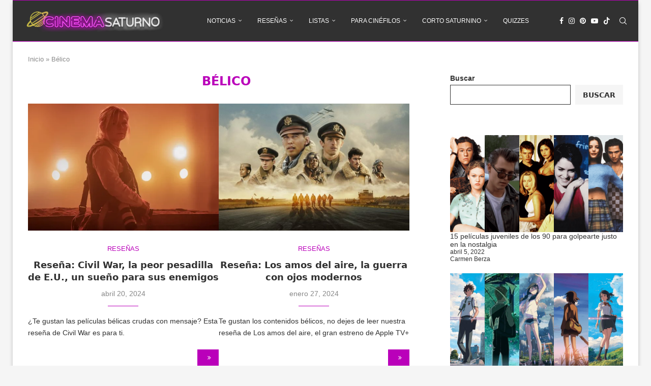

--- FILE ---
content_type: text/html; charset=UTF-8
request_url: https://cinemasaturno.com/tag/belico/
body_size: 30567
content:
<!DOCTYPE html><html lang="es"><head><meta charset="UTF-8"><meta http-equiv="X-UA-Compatible" content="IE=edge"><meta name="viewport" content="width=device-width, initial-scale=1"><link rel="profile" href="https://gmpg.org/xfn/11"/><link rel="alternate" type="application/rss+xml" title="Cinema Saturno RSS Feed"
 href="https://cinemasaturno.com/feed/"/><link rel="alternate" type="application/atom+xml" title="Cinema Saturno Atom Feed"
 href="https://cinemasaturno.com/feed/atom/"/><link rel="pingback" href="https://cinemasaturno.com/xmlrpc.php"/> <!--[if lt IE 9]> <script src="https://cinemasaturno.com/wp-content/themes/soledad/js/html5.js"></script> <![endif]--><link rel='preconnect' href='https://fonts.googleapis.com' /><link rel='preconnect' href='https://fonts.gstatic.com' /><meta http-equiv='x-dns-prefetch-control' content='on'><link rel='dns-prefetch' href='//fonts.googleapis.com' /><link rel='dns-prefetch' href='//fonts.gstatic.com' /><link rel='dns-prefetch' href='//s.gravatar.com' /><link rel='dns-prefetch' href='//www.google-analytics.com' /><meta name='robots' content='noindex, follow' /> <script id="cookieyes" type="text/javascript" src="https://cdn-cookieyes.com/client_data/6c6464c69521244acfab4679/script.js"></script> <!-- This site is optimized with the Yoast SEO plugin v26.8 - https://yoast.com/product/yoast-seo-wordpress/ --><link media="all" href="https://cinemasaturno.com/wp-content/cache/autoptimize/css/autoptimize_963d392a321f187890c50f37ad814df1.css" rel="stylesheet"><title>Bélico - Cinema Saturno</title><meta property="og:locale" content="es_ES" /><meta property="og:type" content="article" /><meta property="og:title" content="Bélico - Cinema Saturno" /><meta property="og:url" content="https://cinemasaturno.com/tag/belico/" /><meta property="og:site_name" content="Cinema Saturno" /><meta name="twitter:card" content="summary_large_image" /> <script type="application/ld+json" class="yoast-schema-graph">{"@context":"https://schema.org","@graph":[{"@type":"CollectionPage","@id":"https://cinemasaturno.com/tag/belico/","url":"https://cinemasaturno.com/tag/belico/","name":"Bélico - Cinema Saturno","isPartOf":{"@id":"https://cinemasaturno.com/#website"},"primaryImageOfPage":{"@id":"https://cinemasaturno.com/tag/belico/#primaryimage"},"image":{"@id":"https://cinemasaturno.com/tag/belico/#primaryimage"},"thumbnailUrl":"https://cinemasaturno.com/wp-content/uploads/2024/04/resena-civil-war.webp","breadcrumb":{"@id":"https://cinemasaturno.com/tag/belico/#breadcrumb"},"inLanguage":"es"},{"@type":"ImageObject","inLanguage":"es","@id":"https://cinemasaturno.com/tag/belico/#primaryimage","url":"https://cinemasaturno.com/wp-content/uploads/2024/04/resena-civil-war.webp","contentUrl":"https://cinemasaturno.com/wp-content/uploads/2024/04/resena-civil-war.webp","width":1200,"height":675,"caption":"Lee nuestra reseña de Civil War"},{"@type":"BreadcrumbList","@id":"https://cinemasaturno.com/tag/belico/#breadcrumb","itemListElement":[{"@type":"ListItem","position":1,"name":"Inicio","item":"https://cinemasaturno.com/"},{"@type":"ListItem","position":2,"name":"Bélico"}]},{"@type":"WebSite","@id":"https://cinemasaturno.com/#website","url":"https://cinemasaturno.com/","name":"Cinema Saturno","description":"","publisher":{"@id":"https://cinemasaturno.com/#organization"},"potentialAction":[{"@type":"SearchAction","target":{"@type":"EntryPoint","urlTemplate":"https://cinemasaturno.com/?s={search_term_string}"},"query-input":{"@type":"PropertyValueSpecification","valueRequired":true,"valueName":"search_term_string"}}],"inLanguage":"es"},{"@type":"Organization","@id":"https://cinemasaturno.com/#organization","name":"Cinema Saturno","url":"https://cinemasaturno.com/","logo":{"@type":"ImageObject","inLanguage":"es","@id":"https://cinemasaturno.com/#/schema/logo/image/","url":"https://i1.wp.com/cinemasaturno.com/wp-content/uploads/2020/03/cinemasaturno-logo.png?fit=700%2C113&ssl=1","contentUrl":"https://i1.wp.com/cinemasaturno.com/wp-content/uploads/2020/03/cinemasaturno-logo.png?fit=700%2C113&ssl=1","width":700,"height":113,"caption":"Cinema Saturno"},"image":{"@id":"https://cinemasaturno.com/#/schema/logo/image/"}}]}</script> <!-- / Yoast SEO plugin. --><link rel='dns-prefetch' href='//stats.wp.com' /><link rel='preconnect' href='//c0.wp.com' /><link rel="alternate" type="application/rss+xml" title="Cinema Saturno &raquo; Feed" href="https://cinemasaturno.com/feed/" /><link rel="alternate" type="application/rss+xml" title="Cinema Saturno &raquo; Feed de los comentarios" href="https://cinemasaturno.com/comments/feed/" /><link rel="alternate" type="application/rss+xml" title="Cinema Saturno &raquo; Etiqueta Bélico del feed" href="https://cinemasaturno.com/tag/belico/feed/" /><style id='wp-img-auto-sizes-contain-inline-css' type='text/css'>img:is([sizes=auto i],[sizes^="auto," i]){contain-intrinsic-size:3000px 1500px}
/*# sourceURL=wp-img-auto-sizes-contain-inline-css */</style><style id='wp-emoji-styles-inline-css' type='text/css'>img.wp-smiley, img.emoji {
		display: inline !important;
		border: none !important;
		box-shadow: none !important;
		height: 1em !important;
		width: 1em !important;
		margin: 0 0.07em !important;
		vertical-align: -0.1em !important;
		background: none !important;
		padding: 0 !important;
	}
/*# sourceURL=wp-emoji-styles-inline-css */</style><style id='wp-block-library-theme-inline-css' type='text/css'>.wp-block-audio :where(figcaption){color:#555;font-size:13px;text-align:center}.is-dark-theme .wp-block-audio :where(figcaption){color:#ffffffa6}.wp-block-audio{margin:0 0 1em}.wp-block-code{border:1px solid #ccc;border-radius:4px;font-family:Menlo,Consolas,monaco,monospace;padding:.8em 1em}.wp-block-embed :where(figcaption){color:#555;font-size:13px;text-align:center}.is-dark-theme .wp-block-embed :where(figcaption){color:#ffffffa6}.wp-block-embed{margin:0 0 1em}.blocks-gallery-caption{color:#555;font-size:13px;text-align:center}.is-dark-theme .blocks-gallery-caption{color:#ffffffa6}:root :where(.wp-block-image figcaption){color:#555;font-size:13px;text-align:center}.is-dark-theme :root :where(.wp-block-image figcaption){color:#ffffffa6}.wp-block-image{margin:0 0 1em}.wp-block-pullquote{border-bottom:4px solid;border-top:4px solid;color:currentColor;margin-bottom:1.75em}.wp-block-pullquote :where(cite),.wp-block-pullquote :where(footer),.wp-block-pullquote__citation{color:currentColor;font-size:.8125em;font-style:normal;text-transform:uppercase}.wp-block-quote{border-left:.25em solid;margin:0 0 1.75em;padding-left:1em}.wp-block-quote cite,.wp-block-quote footer{color:currentColor;font-size:.8125em;font-style:normal;position:relative}.wp-block-quote:where(.has-text-align-right){border-left:none;border-right:.25em solid;padding-left:0;padding-right:1em}.wp-block-quote:where(.has-text-align-center){border:none;padding-left:0}.wp-block-quote.is-large,.wp-block-quote.is-style-large,.wp-block-quote:where(.is-style-plain){border:none}.wp-block-search .wp-block-search__label{font-weight:700}.wp-block-search__button{border:1px solid #ccc;padding:.375em .625em}:where(.wp-block-group.has-background){padding:1.25em 2.375em}.wp-block-separator.has-css-opacity{opacity:.4}.wp-block-separator{border:none;border-bottom:2px solid;margin-left:auto;margin-right:auto}.wp-block-separator.has-alpha-channel-opacity{opacity:1}.wp-block-separator:not(.is-style-wide):not(.is-style-dots){width:100px}.wp-block-separator.has-background:not(.is-style-dots){border-bottom:none;height:1px}.wp-block-separator.has-background:not(.is-style-wide):not(.is-style-dots){height:2px}.wp-block-table{margin:0 0 1em}.wp-block-table td,.wp-block-table th{word-break:normal}.wp-block-table :where(figcaption){color:#555;font-size:13px;text-align:center}.is-dark-theme .wp-block-table :where(figcaption){color:#ffffffa6}.wp-block-video :where(figcaption){color:#555;font-size:13px;text-align:center}.is-dark-theme .wp-block-video :where(figcaption){color:#ffffffa6}.wp-block-video{margin:0 0 1em}:root :where(.wp-block-template-part.has-background){margin-bottom:0;margin-top:0;padding:1.25em 2.375em}
/*# sourceURL=/wp-includes/css/dist/block-library/theme.min.css */</style><style id='classic-theme-styles-inline-css' type='text/css'>/*! This file is auto-generated */
.wp-block-button__link{color:#fff;background-color:#32373c;border-radius:9999px;box-shadow:none;text-decoration:none;padding:calc(.667em + 2px) calc(1.333em + 2px);font-size:1.125em}.wp-block-file__button{background:#32373c;color:#fff;text-decoration:none}
/*# sourceURL=/wp-includes/css/classic-themes.min.css */</style><style id='block-soledad-style-inline-css' type='text/css'>.pchead-e-block{--pcborder-cl:#dedede;--pcaccent-cl:#6eb48c}.heading1-style-1>h1,.heading1-style-2>h1,.heading2-style-1>h2,.heading2-style-2>h2,.heading3-style-1>h3,.heading3-style-2>h3,.heading4-style-1>h4,.heading4-style-2>h4,.heading5-style-1>h5,.heading5-style-2>h5{padding-bottom:8px;border-bottom:1px solid var(--pcborder-cl);overflow:hidden}.heading1-style-2>h1,.heading2-style-2>h2,.heading3-style-2>h3,.heading4-style-2>h4,.heading5-style-2>h5{border-bottom-width:0;position:relative}.heading1-style-2>h1:before,.heading2-style-2>h2:before,.heading3-style-2>h3:before,.heading4-style-2>h4:before,.heading5-style-2>h5:before{content:'';width:50px;height:2px;bottom:0;left:0;z-index:2;background:var(--pcaccent-cl);position:absolute}.heading1-style-2>h1:after,.heading2-style-2>h2:after,.heading3-style-2>h3:after,.heading4-style-2>h4:after,.heading5-style-2>h5:after{content:'';width:100%;height:2px;bottom:0;left:20px;z-index:1;background:var(--pcborder-cl);position:absolute}.heading1-style-3>h1,.heading1-style-4>h1,.heading2-style-3>h2,.heading2-style-4>h2,.heading3-style-3>h3,.heading3-style-4>h3,.heading4-style-3>h4,.heading4-style-4>h4,.heading5-style-3>h5,.heading5-style-4>h5{position:relative;padding-left:20px}.heading1-style-3>h1:before,.heading1-style-4>h1:before,.heading2-style-3>h2:before,.heading2-style-4>h2:before,.heading3-style-3>h3:before,.heading3-style-4>h3:before,.heading4-style-3>h4:before,.heading4-style-4>h4:before,.heading5-style-3>h5:before,.heading5-style-4>h5:before{width:10px;height:100%;content:'';position:absolute;top:0;left:0;bottom:0;background:var(--pcaccent-cl)}.heading1-style-4>h1,.heading2-style-4>h2,.heading3-style-4>h3,.heading4-style-4>h4,.heading5-style-4>h5{padding:10px 20px;background:#f1f1f1}.heading1-style-5>h1,.heading2-style-5>h2,.heading3-style-5>h3,.heading4-style-5>h4,.heading5-style-5>h5{position:relative;z-index:1}.heading1-style-5>h1:before,.heading2-style-5>h2:before,.heading3-style-5>h3:before,.heading4-style-5>h4:before,.heading5-style-5>h5:before{content:"";position:absolute;left:0;bottom:0;width:200px;height:50%;transform:skew(-25deg) translateX(0);background:var(--pcaccent-cl);z-index:-1;opacity:.4}.heading1-style-6>h1,.heading2-style-6>h2,.heading3-style-6>h3,.heading4-style-6>h4,.heading5-style-6>h5{text-decoration:underline;text-underline-offset:2px;text-decoration-thickness:4px;text-decoration-color:var(--pcaccent-cl)}
/*# sourceURL=https://cinemasaturno.com/wp-content/themes/soledad/inc/block/heading-styles/build/style.min.css */</style><style id='jetpack-sharing-buttons-style-inline-css' type='text/css'>.jetpack-sharing-buttons__services-list{display:flex;flex-direction:row;flex-wrap:wrap;gap:0;list-style-type:none;margin:5px;padding:0}.jetpack-sharing-buttons__services-list.has-small-icon-size{font-size:12px}.jetpack-sharing-buttons__services-list.has-normal-icon-size{font-size:16px}.jetpack-sharing-buttons__services-list.has-large-icon-size{font-size:24px}.jetpack-sharing-buttons__services-list.has-huge-icon-size{font-size:36px}@media print{.jetpack-sharing-buttons__services-list{display:none!important}}.editor-styles-wrapper .wp-block-jetpack-sharing-buttons{gap:0;padding-inline-start:0}ul.jetpack-sharing-buttons__services-list.has-background{padding:1.25em 2.375em}
/*# sourceURL=https://cinemasaturno.com/wp-content/plugins/jetpack/_inc/blocks/sharing-buttons/view.css */</style><style id='global-styles-inline-css' type='text/css'>:root{--wp--preset--aspect-ratio--square: 1;--wp--preset--aspect-ratio--4-3: 4/3;--wp--preset--aspect-ratio--3-4: 3/4;--wp--preset--aspect-ratio--3-2: 3/2;--wp--preset--aspect-ratio--2-3: 2/3;--wp--preset--aspect-ratio--16-9: 16/9;--wp--preset--aspect-ratio--9-16: 9/16;--wp--preset--color--black: #000000;--wp--preset--color--cyan-bluish-gray: #abb8c3;--wp--preset--color--white: #ffffff;--wp--preset--color--pale-pink: #f78da7;--wp--preset--color--vivid-red: #cf2e2e;--wp--preset--color--luminous-vivid-orange: #ff6900;--wp--preset--color--luminous-vivid-amber: #fcb900;--wp--preset--color--light-green-cyan: #7bdcb5;--wp--preset--color--vivid-green-cyan: #00d084;--wp--preset--color--pale-cyan-blue: #8ed1fc;--wp--preset--color--vivid-cyan-blue: #0693e3;--wp--preset--color--vivid-purple: #9b51e0;--wp--preset--gradient--vivid-cyan-blue-to-vivid-purple: linear-gradient(135deg,rgb(6,147,227) 0%,rgb(155,81,224) 100%);--wp--preset--gradient--light-green-cyan-to-vivid-green-cyan: linear-gradient(135deg,rgb(122,220,180) 0%,rgb(0,208,130) 100%);--wp--preset--gradient--luminous-vivid-amber-to-luminous-vivid-orange: linear-gradient(135deg,rgb(252,185,0) 0%,rgb(255,105,0) 100%);--wp--preset--gradient--luminous-vivid-orange-to-vivid-red: linear-gradient(135deg,rgb(255,105,0) 0%,rgb(207,46,46) 100%);--wp--preset--gradient--very-light-gray-to-cyan-bluish-gray: linear-gradient(135deg,rgb(238,238,238) 0%,rgb(169,184,195) 100%);--wp--preset--gradient--cool-to-warm-spectrum: linear-gradient(135deg,rgb(74,234,220) 0%,rgb(151,120,209) 20%,rgb(207,42,186) 40%,rgb(238,44,130) 60%,rgb(251,105,98) 80%,rgb(254,248,76) 100%);--wp--preset--gradient--blush-light-purple: linear-gradient(135deg,rgb(255,206,236) 0%,rgb(152,150,240) 100%);--wp--preset--gradient--blush-bordeaux: linear-gradient(135deg,rgb(254,205,165) 0%,rgb(254,45,45) 50%,rgb(107,0,62) 100%);--wp--preset--gradient--luminous-dusk: linear-gradient(135deg,rgb(255,203,112) 0%,rgb(199,81,192) 50%,rgb(65,88,208) 100%);--wp--preset--gradient--pale-ocean: linear-gradient(135deg,rgb(255,245,203) 0%,rgb(182,227,212) 50%,rgb(51,167,181) 100%);--wp--preset--gradient--electric-grass: linear-gradient(135deg,rgb(202,248,128) 0%,rgb(113,206,126) 100%);--wp--preset--gradient--midnight: linear-gradient(135deg,rgb(2,3,129) 0%,rgb(40,116,252) 100%);--wp--preset--font-size--small: 12px;--wp--preset--font-size--medium: 20px;--wp--preset--font-size--large: 32px;--wp--preset--font-size--x-large: 42px;--wp--preset--font-size--normal: 14px;--wp--preset--font-size--huge: 42px;--wp--preset--spacing--20: 0.44rem;--wp--preset--spacing--30: 0.67rem;--wp--preset--spacing--40: 1rem;--wp--preset--spacing--50: 1.5rem;--wp--preset--spacing--60: 2.25rem;--wp--preset--spacing--70: 3.38rem;--wp--preset--spacing--80: 5.06rem;--wp--preset--shadow--natural: 6px 6px 9px rgba(0, 0, 0, 0.2);--wp--preset--shadow--deep: 12px 12px 50px rgba(0, 0, 0, 0.4);--wp--preset--shadow--sharp: 6px 6px 0px rgba(0, 0, 0, 0.2);--wp--preset--shadow--outlined: 6px 6px 0px -3px rgb(255, 255, 255), 6px 6px rgb(0, 0, 0);--wp--preset--shadow--crisp: 6px 6px 0px rgb(0, 0, 0);}:where(.is-layout-flex){gap: 0.5em;}:where(.is-layout-grid){gap: 0.5em;}body .is-layout-flex{display: flex;}.is-layout-flex{flex-wrap: wrap;align-items: center;}.is-layout-flex > :is(*, div){margin: 0;}body .is-layout-grid{display: grid;}.is-layout-grid > :is(*, div){margin: 0;}:where(.wp-block-columns.is-layout-flex){gap: 2em;}:where(.wp-block-columns.is-layout-grid){gap: 2em;}:where(.wp-block-post-template.is-layout-flex){gap: 1.25em;}:where(.wp-block-post-template.is-layout-grid){gap: 1.25em;}.has-black-color{color: var(--wp--preset--color--black) !important;}.has-cyan-bluish-gray-color{color: var(--wp--preset--color--cyan-bluish-gray) !important;}.has-white-color{color: var(--wp--preset--color--white) !important;}.has-pale-pink-color{color: var(--wp--preset--color--pale-pink) !important;}.has-vivid-red-color{color: var(--wp--preset--color--vivid-red) !important;}.has-luminous-vivid-orange-color{color: var(--wp--preset--color--luminous-vivid-orange) !important;}.has-luminous-vivid-amber-color{color: var(--wp--preset--color--luminous-vivid-amber) !important;}.has-light-green-cyan-color{color: var(--wp--preset--color--light-green-cyan) !important;}.has-vivid-green-cyan-color{color: var(--wp--preset--color--vivid-green-cyan) !important;}.has-pale-cyan-blue-color{color: var(--wp--preset--color--pale-cyan-blue) !important;}.has-vivid-cyan-blue-color{color: var(--wp--preset--color--vivid-cyan-blue) !important;}.has-vivid-purple-color{color: var(--wp--preset--color--vivid-purple) !important;}.has-black-background-color{background-color: var(--wp--preset--color--black) !important;}.has-cyan-bluish-gray-background-color{background-color: var(--wp--preset--color--cyan-bluish-gray) !important;}.has-white-background-color{background-color: var(--wp--preset--color--white) !important;}.has-pale-pink-background-color{background-color: var(--wp--preset--color--pale-pink) !important;}.has-vivid-red-background-color{background-color: var(--wp--preset--color--vivid-red) !important;}.has-luminous-vivid-orange-background-color{background-color: var(--wp--preset--color--luminous-vivid-orange) !important;}.has-luminous-vivid-amber-background-color{background-color: var(--wp--preset--color--luminous-vivid-amber) !important;}.has-light-green-cyan-background-color{background-color: var(--wp--preset--color--light-green-cyan) !important;}.has-vivid-green-cyan-background-color{background-color: var(--wp--preset--color--vivid-green-cyan) !important;}.has-pale-cyan-blue-background-color{background-color: var(--wp--preset--color--pale-cyan-blue) !important;}.has-vivid-cyan-blue-background-color{background-color: var(--wp--preset--color--vivid-cyan-blue) !important;}.has-vivid-purple-background-color{background-color: var(--wp--preset--color--vivid-purple) !important;}.has-black-border-color{border-color: var(--wp--preset--color--black) !important;}.has-cyan-bluish-gray-border-color{border-color: var(--wp--preset--color--cyan-bluish-gray) !important;}.has-white-border-color{border-color: var(--wp--preset--color--white) !important;}.has-pale-pink-border-color{border-color: var(--wp--preset--color--pale-pink) !important;}.has-vivid-red-border-color{border-color: var(--wp--preset--color--vivid-red) !important;}.has-luminous-vivid-orange-border-color{border-color: var(--wp--preset--color--luminous-vivid-orange) !important;}.has-luminous-vivid-amber-border-color{border-color: var(--wp--preset--color--luminous-vivid-amber) !important;}.has-light-green-cyan-border-color{border-color: var(--wp--preset--color--light-green-cyan) !important;}.has-vivid-green-cyan-border-color{border-color: var(--wp--preset--color--vivid-green-cyan) !important;}.has-pale-cyan-blue-border-color{border-color: var(--wp--preset--color--pale-cyan-blue) !important;}.has-vivid-cyan-blue-border-color{border-color: var(--wp--preset--color--vivid-cyan-blue) !important;}.has-vivid-purple-border-color{border-color: var(--wp--preset--color--vivid-purple) !important;}.has-vivid-cyan-blue-to-vivid-purple-gradient-background{background: var(--wp--preset--gradient--vivid-cyan-blue-to-vivid-purple) !important;}.has-light-green-cyan-to-vivid-green-cyan-gradient-background{background: var(--wp--preset--gradient--light-green-cyan-to-vivid-green-cyan) !important;}.has-luminous-vivid-amber-to-luminous-vivid-orange-gradient-background{background: var(--wp--preset--gradient--luminous-vivid-amber-to-luminous-vivid-orange) !important;}.has-luminous-vivid-orange-to-vivid-red-gradient-background{background: var(--wp--preset--gradient--luminous-vivid-orange-to-vivid-red) !important;}.has-very-light-gray-to-cyan-bluish-gray-gradient-background{background: var(--wp--preset--gradient--very-light-gray-to-cyan-bluish-gray) !important;}.has-cool-to-warm-spectrum-gradient-background{background: var(--wp--preset--gradient--cool-to-warm-spectrum) !important;}.has-blush-light-purple-gradient-background{background: var(--wp--preset--gradient--blush-light-purple) !important;}.has-blush-bordeaux-gradient-background{background: var(--wp--preset--gradient--blush-bordeaux) !important;}.has-luminous-dusk-gradient-background{background: var(--wp--preset--gradient--luminous-dusk) !important;}.has-pale-ocean-gradient-background{background: var(--wp--preset--gradient--pale-ocean) !important;}.has-electric-grass-gradient-background{background: var(--wp--preset--gradient--electric-grass) !important;}.has-midnight-gradient-background{background: var(--wp--preset--gradient--midnight) !important;}.has-small-font-size{font-size: var(--wp--preset--font-size--small) !important;}.has-medium-font-size{font-size: var(--wp--preset--font-size--medium) !important;}.has-large-font-size{font-size: var(--wp--preset--font-size--large) !important;}.has-x-large-font-size{font-size: var(--wp--preset--font-size--x-large) !important;}
:where(.wp-block-post-template.is-layout-flex){gap: 1.25em;}:where(.wp-block-post-template.is-layout-grid){gap: 1.25em;}
:where(.wp-block-term-template.is-layout-flex){gap: 1.25em;}:where(.wp-block-term-template.is-layout-grid){gap: 1.25em;}
:where(.wp-block-columns.is-layout-flex){gap: 2em;}:where(.wp-block-columns.is-layout-grid){gap: 2em;}
:root :where(.wp-block-pullquote){font-size: 1.5em;line-height: 1.6;}
/*# sourceURL=global-styles-inline-css */</style><link rel='stylesheet' id='elementor-post-23441-css' href='https://cinemasaturno.com/wp-content/cache/autoptimize/css/autoptimize_single_1e8508c6662383c02be151c5aabc200b.css?ver=1769041832' type='text/css' media='all' /><link rel='stylesheet' id='elementor-gf-local-roboto-css' href='https://cinemasaturno.com/wp-content/cache/autoptimize/css/autoptimize_single_dc53111d0d0eac5cc2031a0ff30ef4f5.css?ver=1744560311' type='text/css' media='all' /><link rel='stylesheet' id='elementor-gf-local-robotoslab-css' href='https://cinemasaturno.com/wp-content/cache/autoptimize/css/autoptimize_single_040297c04be5ca9f0a7791174b0c645c.css?ver=1744560314' type='text/css' media='all' /> <script type="text/javascript" src="https://cinemasaturno.com/wp-includes/js/jquery/jquery.min.js?ver=3.7.1" id="jquery-core-js"></script> <link rel="https://api.w.org/" href="https://cinemasaturno.com/wp-json/" /><link rel="alternate" title="JSON" type="application/json" href="https://cinemasaturno.com/wp-json/wp/v2/tags/1283" /><link rel="EditURI" type="application/rsd+xml" title="RSD" href="https://cinemasaturno.com/xmlrpc.php?rsd" /><meta name="generator" content="WordPress 6.9" /><meta name="generator" content="Soledad 8.6.7" /><style>img#wpstats{display:none}</style><!-- Global site tag (gtag.js) - Google Analytics --> <script async src="https://www.googletagmanager.com/gtag/js?id=UA-149904974-2"></script> <script>window.dataLayer = window.dataLayer || [];
  function gtag(){dataLayer.push(arguments);}
  gtag('js', new Date());

  gtag('config', 'UA-149904974-2');</script><style id="penci-custom-style" type="text/css">body{ --pcbg-cl: #fff; --pctext-cl: #313131; --pcborder-cl: #dedede; --pcheading-cl: #313131; --pcmeta-cl: #888888; --pcaccent-cl: #6eb48c; --pcbody-font: 'PT Serif', serif; --pchead-font: 'Raleway', sans-serif; --pchead-wei: bold; --pcava_bdr:10px;--pcajs_fvw:470px;--pcajs_fvmw:220px; } .single.penci-body-single-style-5 #header, .single.penci-body-single-style-6 #header, .single.penci-body-single-style-10 #header, .single.penci-body-single-style-5 .pc-wrapbuilder-header, .single.penci-body-single-style-6 .pc-wrapbuilder-header, .single.penci-body-single-style-10 .pc-wrapbuilder-header { --pchd-mg: 40px; } .fluid-width-video-wrapper > div { position: absolute; left: 0; right: 0; top: 0; width: 100%; height: 100%; } .yt-video-place { position: relative; text-align: center; } .yt-video-place.embed-responsive .start-video { display: block; top: 0; left: 0; bottom: 0; right: 0; position: absolute; transform: none; } .yt-video-place.embed-responsive .start-video img { margin: 0; padding: 0; top: 50%; display: inline-block; position: absolute; left: 50%; transform: translate(-50%, -50%); width: 68px; height: auto; } .mfp-bg { top: 0; left: 0; width: 100%; height: 100%; z-index: 9999999; overflow: hidden; position: fixed; background: #0b0b0b; opacity: .8; filter: alpha(opacity=80) } .mfp-wrap { top: 0; left: 0; width: 100%; height: 100%; z-index: 9999999; position: fixed; outline: none !important; -webkit-backface-visibility: hidden } body { --pchead-font: -apple-system, system-ui, BlinkMacSystemFont, "Segoe UI", Helvetica, Arial, sans-serif, "Apple Color Emoji", "Segoe UI Emoji", "Segoe UI Symbol"; } body { --pcbody-font: Helvetica, sans-serif; } p{ line-height: 1.8; } #main #bbpress-forums .bbp-login-form fieldset.bbp-form select, #main #bbpress-forums .bbp-login-form .bbp-form input[type="password"], #main #bbpress-forums .bbp-login-form .bbp-form input[type="text"], .penci-login-register input[type="email"], .penci-login-register input[type="text"], .penci-login-register input[type="password"], .penci-login-register input[type="number"], body, textarea, #respond textarea, .widget input[type="text"], .widget input[type="email"], .widget input[type="date"], .widget input[type="number"], .wpcf7 textarea, .mc4wp-form input, #respond input, div.wpforms-container .wpforms-form.wpforms-form input[type=date], div.wpforms-container .wpforms-form.wpforms-form input[type=datetime], div.wpforms-container .wpforms-form.wpforms-form input[type=datetime-local], div.wpforms-container .wpforms-form.wpforms-form input[type=email], div.wpforms-container .wpforms-form.wpforms-form input[type=month], div.wpforms-container .wpforms-form.wpforms-form input[type=number], div.wpforms-container .wpforms-form.wpforms-form input[type=password], div.wpforms-container .wpforms-form.wpforms-form input[type=range], div.wpforms-container .wpforms-form.wpforms-form input[type=search], div.wpforms-container .wpforms-form.wpforms-form input[type=tel], div.wpforms-container .wpforms-form.wpforms-form input[type=text], div.wpforms-container .wpforms-form.wpforms-form input[type=time], div.wpforms-container .wpforms-form.wpforms-form input[type=url], div.wpforms-container .wpforms-form.wpforms-form input[type=week], div.wpforms-container .wpforms-form.wpforms-form select, div.wpforms-container .wpforms-form.wpforms-form textarea, .wpcf7 input, form.pc-searchform input.search-input, ul.homepage-featured-boxes .penci-fea-in h4, .widget.widget_categories ul li span.category-item-count, .about-widget .about-me-heading, .widget ul.side-newsfeed li .side-item .side-item-text .side-item-meta { font-weight: normal } #navigation .menu > li > a, #navigation ul.menu ul.sub-menu li > a, .navigation ul.menu ul.sub-menu li > a, .penci-menu-hbg .menu li a, #sidebar-nav .menu li a { font-family: "Arial Black", Gadget, sans-serif; font-weight: normal; } .penci-hide-tagupdated{ display: none !important; } .widget ul li, .widget ol li, .post-entry, p, .post-entry p{ line-height: 1.7; } body { --pchead-wei: bold; } .featured-area.featured-style-42 .item-inner-content, .featured-style-41 .swiper-slide, .slider-40-wrapper .nav-thumb-creative .thumb-container:after,.penci-slider44-t-item:before,.penci-slider44-main-wrapper .item, .featured-area .penci-image-holder, .featured-area .penci-slider4-overlay, .featured-area .penci-slide-overlay .overlay-link, .featured-style-29 .featured-slider-overlay, .penci-slider38-overlay{ border-radius: ; -webkit-border-radius: ; } .penci-featured-content-right:before{ border-top-right-radius: ; border-bottom-right-radius: ; } .penci-flat-overlay .penci-slide-overlay .penci-mag-featured-content:before{ border-bottom-left-radius: ; border-bottom-right-radius: ; } .container-single .post-image{ border-radius: ; -webkit-border-radius: ; } .penci-mega-post-inner, .penci-mega-thumbnail .penci-image-holder{ border-radius: ; -webkit-border-radius: ; } #navigation .menu > li > a, #navigation ul.menu ul.sub-menu li > a, .navigation ul.menu ul.sub-menu li > a, .penci-menu-hbg .menu li a, #sidebar-nav .menu li a, #navigation .penci-megamenu .penci-mega-child-categories a, .navigation .penci-megamenu .penci-mega-child-categories a{ font-weight: 100; } .penci-page-header h1 { text-transform: none; } .wp-caption p.wp-caption-text, .penci-featured-caption { position: static; background: none; padding: 11px 0 0; color: #888; } .wp-caption:hover p.wp-caption-text, .post-image:hover .penci-featured-caption{ opacity: 1; transform: none; -webkit-transform: none; } body{ --pcbg-cl: #ffffff; } .penci-single-style-7:not( .penci-single-pheader-noimg ).penci_sidebar #main article.post, .penci-single-style-3:not( .penci-single-pheader-noimg ).penci_sidebar #main article.post { background-color: var(--pcbg-cl); } @media only screen and (max-width: 767px){ .standard-post-special_wrapper { background: var(--pcbg-cl); } } .wrapper-boxed, .wrapper-boxed.enable-boxed, .home-pupular-posts-title span, .penci-post-box-meta.penci-post-box-grid .penci-post-share-box, .penci-pagination.penci-ajax-more a.penci-ajax-more-button, .woocommerce .woocommerce-product-search input[type="search"], .overlay-post-box-meta, .widget ul.side-newsfeed li.featured-news2 .side-item .side-item-text, .widget select, .widget select option, .woocommerce .woocommerce-error, .woocommerce .woocommerce-info, .woocommerce .woocommerce-message, #penci-demobar, #penci-demobar .style-toggle, .grid-overlay-meta .grid-header-box, .header-standard.standard-overlay-meta{ background-color: var(--pcbg-cl); } .penci-grid .list-post.list-boxed-post .item > .thumbnail:before{ border-right-color: var(--pcbg-cl); } .penci-grid .list-post.list-boxed-post:nth-of-type(2n+2) .item > .thumbnail:before{ border-left-color: var(--pcbg-cl); } body{ --pcborder-cl: #313131; } #main #bbpress-forums .bbp-login-form fieldset.bbp-form select, #main #bbpress-forums .bbp-login-form .bbp-form input[type="password"], #main #bbpress-forums .bbp-login-form .bbp-form input[type="text"], .widget ul li, .grid-mixed, .penci-post-box-meta, .penci-pagination.penci-ajax-more a.penci-ajax-more-button, .widget-social a i, .penci-home-popular-posts, .header-header-1.has-bottom-line, .header-header-4.has-bottom-line, .header-header-7.has-bottom-line, .container-single .post-entry .post-tags a,.tags-share-box.tags-share-box-2_3,.tags-share-box.tags-share-box-top, .tags-share-box, .post-author, .post-pagination, .post-related, .post-comments .post-title-box, .comments .comment, #respond textarea, .wpcf7 textarea, #respond input, div.wpforms-container .wpforms-form.wpforms-form input[type=date], div.wpforms-container .wpforms-form.wpforms-form input[type=datetime], div.wpforms-container .wpforms-form.wpforms-form input[type=datetime-local], div.wpforms-container .wpforms-form.wpforms-form input[type=email], div.wpforms-container .wpforms-form.wpforms-form input[type=month], div.wpforms-container .wpforms-form.wpforms-form input[type=number], div.wpforms-container .wpforms-form.wpforms-form input[type=password], div.wpforms-container .wpforms-form.wpforms-form input[type=range], div.wpforms-container .wpforms-form.wpforms-form input[type=search], div.wpforms-container .wpforms-form.wpforms-form input[type=tel], div.wpforms-container .wpforms-form.wpforms-form input[type=text], div.wpforms-container .wpforms-form.wpforms-form input[type=time], div.wpforms-container .wpforms-form.wpforms-form input[type=url], div.wpforms-container .wpforms-form.wpforms-form input[type=week], div.wpforms-container .wpforms-form.wpforms-form select, div.wpforms-container .wpforms-form.wpforms-form textarea, .wpcf7 input, .widget_wysija input, #respond h3, form.pc-searchform input.search-input, .post-password-form input[type="text"], .post-password-form input[type="email"], .post-password-form input[type="password"], .post-password-form input[type="number"], .penci-recipe, .penci-recipe-heading, .penci-recipe-ingredients, .penci-recipe-notes, .penci-pagination ul.page-numbers li span, .penci-pagination ul.page-numbers li a, #comments_pagination span, #comments_pagination a, body.author .post-author, .tags-share-box.hide-tags.page-share, .penci-grid li.list-post, .penci-grid li.list-boxed-post-2 .content-boxed-2, .home-featured-cat-content .mag-post-box, .home-featured-cat-content.style-2 .mag-post-box.first-post, .home-featured-cat-content.style-10 .mag-post-box.first-post, .widget select, .widget ul ul, .widget input[type="text"], .widget input[type="email"], .widget input[type="date"], .widget input[type="number"], .widget input[type="search"], .widget .tagcloud a, #wp-calendar tbody td, .woocommerce div.product .entry-summary div[itemprop="description"] td, .woocommerce div.product .entry-summary div[itemprop="description"] th, .woocommerce div.product .woocommerce-tabs #tab-description td, .woocommerce div.product .woocommerce-tabs #tab-description th, .woocommerce-product-details__short-description td, th, .woocommerce ul.cart_list li, .woocommerce ul.product_list_widget li, .woocommerce .widget_shopping_cart .total, .woocommerce.widget_shopping_cart .total, .woocommerce .woocommerce-product-search input[type="search"], .woocommerce nav.woocommerce-pagination ul li a, .woocommerce nav.woocommerce-pagination ul li span, .woocommerce div.product .product_meta, .woocommerce div.product .woocommerce-tabs ul.tabs, .woocommerce div.product .related > h2, .woocommerce div.product .upsells > h2, .woocommerce #reviews #comments ol.commentlist li .comment-text, .woocommerce table.shop_table td, .post-entry td, .post-entry th, #add_payment_method .cart-collaterals .cart_totals tr td, #add_payment_method .cart-collaterals .cart_totals tr th, .woocommerce-cart .cart-collaterals .cart_totals tr td, .woocommerce-cart .cart-collaterals .cart_totals tr th, .woocommerce-checkout .cart-collaterals .cart_totals tr td, .woocommerce-checkout .cart-collaterals .cart_totals tr th, .woocommerce-cart .cart-collaterals .cart_totals table, .woocommerce-cart table.cart td.actions .coupon .input-text, .woocommerce table.shop_table a.remove, .woocommerce form .form-row .input-text, .woocommerce-page form .form-row .input-text, .woocommerce .woocommerce-error, .woocommerce .woocommerce-info, .woocommerce .woocommerce-message, .woocommerce form.checkout_coupon, .woocommerce form.login, .woocommerce form.register, .woocommerce form.checkout table.shop_table, .woocommerce-checkout #payment ul.payment_methods, .post-entry table, .wrapper-penci-review, .penci-review-container.penci-review-count, #penci-demobar .style-toggle, #widget-area, .post-entry hr, .wpb_text_column hr, #buddypress .dir-search input[type=search], #buddypress .dir-search input[type=text], #buddypress .groups-members-search input[type=search], #buddypress .groups-members-search input[type=text], #buddypress ul.item-list, #buddypress .profile[role=main], #buddypress select, #buddypress div.pagination .pagination-links span, #buddypress div.pagination .pagination-links a, #buddypress div.pagination .pag-count, #buddypress div.pagination .pagination-links a:hover, #buddypress ul.item-list li, #buddypress table.forum tr td.label, #buddypress table.messages-notices tr td.label, #buddypress table.notifications tr td.label, #buddypress table.notifications-settings tr td.label, #buddypress table.profile-fields tr td.label, #buddypress table.wp-profile-fields tr td.label, #buddypress table.profile-fields:last-child, #buddypress form#whats-new-form textarea, #buddypress .standard-form input[type=text], #buddypress .standard-form input[type=color], #buddypress .standard-form input[type=date], #buddypress .standard-form input[type=datetime], #buddypress .standard-form input[type=datetime-local], #buddypress .standard-form input[type=email], #buddypress .standard-form input[type=month], #buddypress .standard-form input[type=number], #buddypress .standard-form input[type=range], #buddypress .standard-form input[type=search], #buddypress .standard-form input[type=password], #buddypress .standard-form input[type=tel], #buddypress .standard-form input[type=time], #buddypress .standard-form input[type=url], #buddypress .standard-form input[type=week], .bp-avatar-nav ul, .bp-avatar-nav ul.avatar-nav-items li.current, #bbpress-forums li.bbp-body ul.forum, #bbpress-forums li.bbp-body ul.topic, #bbpress-forums li.bbp-footer, .bbp-pagination-links a, .bbp-pagination-links span.current, .wrapper-boxed .bbp-pagination-links a:hover, .wrapper-boxed .bbp-pagination-links span.current, #buddypress .standard-form select, #buddypress .standard-form input[type=password], #buddypress .activity-list li.load-more a, #buddypress .activity-list li.load-newest a, #buddypress ul.button-nav li a, #buddypress div.generic-button a, #buddypress .comment-reply-link, #bbpress-forums div.bbp-template-notice.info, #bbpress-forums #bbp-search-form #bbp_search, #bbpress-forums .bbp-forums-list, #bbpress-forums #bbp_topic_title, #bbpress-forums #bbp_topic_tags, #bbpress-forums .wp-editor-container, .widget_display_stats dd, .widget_display_stats dt, div.bbp-forum-header, div.bbp-topic-header, div.bbp-reply-header, .widget input[type="text"], .widget input[type="email"], .widget input[type="date"], .widget input[type="number"], .widget input[type="search"], .widget input[type="password"], blockquote.wp-block-quote, .post-entry blockquote.wp-block-quote, .wp-block-quote:not(.is-large):not(.is-style-large), .post-entry pre, .wp-block-pullquote:not(.is-style-solid-color), .post-entry hr.wp-block-separator, .wp-block-separator, .wp-block-latest-posts, .wp-block-yoast-how-to-block ol.schema-how-to-steps, .wp-block-yoast-how-to-block ol.schema-how-to-steps li, .wp-block-yoast-faq-block .schema-faq-section, .post-entry .wp-block-quote, .wpb_text_column .wp-block-quote, .woocommerce .page-description .wp-block-quote, .wp-block-search .wp-block-search__input{ border-color: var(--pcborder-cl); } .penci-recipe-index-wrap h4.recipe-index-heading > span:before, .penci-recipe-index-wrap h4.recipe-index-heading > span:after{ border-color: var(--pcborder-cl); opacity: 1; } .tags-share-box .single-comment-o:after, .post-share a.penci-post-like:after{ background-color: var(--pcborder-cl); } .penci-grid .list-post.list-boxed-post{ border-color: var(--pcborder-cl) !important; } .penci-post-box-meta.penci-post-box-grid:before, .woocommerce .widget_price_filter .ui-slider .ui-slider-range{ background-color: var(--pcborder-cl); } .penci-pagination.penci-ajax-more a.penci-ajax-more-button.loading-posts{ border-color: var(--pcborder-cl) !important; } .penci-vernav-enable .penci-menu-hbg{ box-shadow: none; -webkit-box-shadow: none; -moz-box-shadow: none; } .penci-vernav-enable.penci-vernav-poleft .penci-menu-hbg{ border-right: 1px solid var(--pcborder-cl); } .penci-vernav-enable.penci-vernav-poright .penci-menu-hbg{ border-left: 1px solid var(--pcborder-cl); } .editor-styles-wrapper, body{ --pcaccent-cl: #ba00ba; } .penci-menuhbg-toggle:hover .lines-button:after, .penci-menuhbg-toggle:hover .penci-lines:before, .penci-menuhbg-toggle:hover .penci-lines:after,.tags-share-box.tags-share-box-s2 .post-share-plike,.penci-video_playlist .penci-playlist-title,.pencisc-column-2.penci-video_playlist .penci-video-nav .playlist-panel-item, .pencisc-column-1.penci-video_playlist .penci-video-nav .playlist-panel-item,.penci-video_playlist .penci-custom-scroll::-webkit-scrollbar-thumb, .pencisc-button, .post-entry .pencisc-button, .penci-dropcap-box, .penci-dropcap-circle, .penci-login-register input[type="submit"]:hover, .penci-ld .penci-ldin:before, .penci-ldspinner > div{ background: #ba00ba; } a, .post-entry .penci-portfolio-filter ul li a:hover, .penci-portfolio-filter ul li a:hover, .penci-portfolio-filter ul li.active a, .post-entry .penci-portfolio-filter ul li.active a, .penci-countdown .countdown-amount, .archive-box h1, .post-entry a, .container.penci-breadcrumb span a:hover,.container.penci-breadcrumb a:hover, .post-entry blockquote:before, .post-entry blockquote cite, .post-entry blockquote .author, .wpb_text_column blockquote:before, .wpb_text_column blockquote cite, .wpb_text_column blockquote .author, .penci-pagination a:hover, ul.penci-topbar-menu > li a:hover, div.penci-topbar-menu > ul > li a:hover, .penci-recipe-heading a.penci-recipe-print,.penci-review-metas .penci-review-btnbuy, .main-nav-social a:hover, .widget-social .remove-circle a:hover i, .penci-recipe-index .cat > a.penci-cat-name, #bbpress-forums li.bbp-body ul.forum li.bbp-forum-info a:hover, #bbpress-forums li.bbp-body ul.topic li.bbp-topic-title a:hover, #bbpress-forums li.bbp-body ul.forum li.bbp-forum-info .bbp-forum-content a, #bbpress-forums li.bbp-body ul.topic p.bbp-topic-meta a, #bbpress-forums .bbp-breadcrumb a:hover, #bbpress-forums .bbp-forum-freshness a:hover, #bbpress-forums .bbp-topic-freshness a:hover, #buddypress ul.item-list li div.item-title a, #buddypress ul.item-list li h4 a, #buddypress .activity-header a:first-child, #buddypress .comment-meta a:first-child, #buddypress .acomment-meta a:first-child, div.bbp-template-notice a:hover, .penci-menu-hbg .menu li a .indicator:hover, .penci-menu-hbg .menu li a:hover, #sidebar-nav .menu li a:hover, .penci-rlt-popup .rltpopup-meta .rltpopup-title:hover, .penci-video_playlist .penci-video-playlist-item .penci-video-title:hover, .penci_list_shortcode li:before, .penci-dropcap-box-outline, .penci-dropcap-circle-outline, .penci-dropcap-regular, .penci-dropcap-bold{ color: #ba00ba; } .penci-home-popular-post ul.slick-dots li button:hover, .penci-home-popular-post ul.slick-dots li.slick-active button, .post-entry blockquote .author span:after, .error-image:after, .error-404 .go-back-home a:after, .penci-header-signup-form, .woocommerce span.onsale, .woocommerce #respond input#submit:hover, .woocommerce a.button:hover, .woocommerce button.button:hover, .woocommerce input.button:hover, .woocommerce nav.woocommerce-pagination ul li span.current, .woocommerce div.product .entry-summary div[itemprop="description"]:before, .woocommerce div.product .entry-summary div[itemprop="description"] blockquote .author span:after, .woocommerce div.product .woocommerce-tabs #tab-description blockquote .author span:after, .woocommerce #respond input#submit.alt:hover, .woocommerce a.button.alt:hover, .woocommerce button.button.alt:hover, .woocommerce input.button.alt:hover, .pcheader-icon.shoping-cart-icon > a > span, #penci-demobar .buy-button, #penci-demobar .buy-button:hover, .penci-recipe-heading a.penci-recipe-print:hover,.penci-review-metas .penci-review-btnbuy:hover, .penci-review-process span, .penci-review-score-total, #navigation.menu-style-2 ul.menu ul.sub-menu:before, #navigation.menu-style-2 .menu ul ul.sub-menu:before, .penci-go-to-top-floating, .post-entry.blockquote-style-2 blockquote:before, #bbpress-forums #bbp-search-form .button, #bbpress-forums #bbp-search-form .button:hover, .wrapper-boxed .bbp-pagination-links span.current, #bbpress-forums #bbp_reply_submit:hover, #bbpress-forums #bbp_topic_submit:hover,#main .bbp-login-form .bbp-submit-wrapper button[type="submit"]:hover, #buddypress .dir-search input[type=submit], #buddypress .groups-members-search input[type=submit], #buddypress button:hover, #buddypress a.button:hover, #buddypress a.button:focus, #buddypress input[type=button]:hover, #buddypress input[type=reset]:hover, #buddypress ul.button-nav li a:hover, #buddypress ul.button-nav li.current a, #buddypress div.generic-button a:hover, #buddypress .comment-reply-link:hover, #buddypress input[type=submit]:hover, #buddypress div.pagination .pagination-links .current, #buddypress div.item-list-tabs ul li.selected a, #buddypress div.item-list-tabs ul li.current a, #buddypress div.item-list-tabs ul li a:hover, #buddypress table.notifications thead tr, #buddypress table.notifications-settings thead tr, #buddypress table.profile-settings thead tr, #buddypress table.profile-fields thead tr, #buddypress table.wp-profile-fields thead tr, #buddypress table.messages-notices thead tr, #buddypress table.forum thead tr, #buddypress input[type=submit] { background-color: #ba00ba; } .penci-pagination ul.page-numbers li span.current, #comments_pagination span { color: #fff; background: #ba00ba; border-color: #ba00ba; } .footer-instagram h4.footer-instagram-title > span:before, .woocommerce nav.woocommerce-pagination ul li span.current, .penci-pagination.penci-ajax-more a.penci-ajax-more-button:hover, .penci-recipe-heading a.penci-recipe-print:hover,.penci-review-metas .penci-review-btnbuy:hover, .home-featured-cat-content.style-14 .magcat-padding:before, .wrapper-boxed .bbp-pagination-links span.current, #buddypress .dir-search input[type=submit], #buddypress .groups-members-search input[type=submit], #buddypress button:hover, #buddypress a.button:hover, #buddypress a.button:focus, #buddypress input[type=button]:hover, #buddypress input[type=reset]:hover, #buddypress ul.button-nav li a:hover, #buddypress ul.button-nav li.current a, #buddypress div.generic-button a:hover, #buddypress .comment-reply-link:hover, #buddypress input[type=submit]:hover, #buddypress div.pagination .pagination-links .current, #buddypress input[type=submit], form.pc-searchform.penci-hbg-search-form input.search-input:hover, form.pc-searchform.penci-hbg-search-form input.search-input:focus, .penci-dropcap-box-outline, .penci-dropcap-circle-outline { border-color: #ba00ba; } .woocommerce .woocommerce-error, .woocommerce .woocommerce-info, .woocommerce .woocommerce-message { border-top-color: #ba00ba; } .penci-slider ol.penci-control-nav li a.penci-active, .penci-slider ol.penci-control-nav li a:hover, .penci-related-carousel .penci-owl-dot.active span, .penci-owl-carousel-slider .penci-owl-dot.active span{ border-color: #ba00ba; background-color: #ba00ba; } .woocommerce .woocommerce-message:before, .woocommerce form.checkout table.shop_table .order-total .amount, .woocommerce ul.products li.product .price ins, .woocommerce ul.products li.product .price, .woocommerce div.product p.price ins, .woocommerce div.product span.price ins, .woocommerce div.product p.price, .woocommerce div.product .entry-summary div[itemprop="description"] blockquote:before, .woocommerce div.product .woocommerce-tabs #tab-description blockquote:before, .woocommerce div.product .entry-summary div[itemprop="description"] blockquote cite, .woocommerce div.product .entry-summary div[itemprop="description"] blockquote .author, .woocommerce div.product .woocommerce-tabs #tab-description blockquote cite, .woocommerce div.product .woocommerce-tabs #tab-description blockquote .author, .woocommerce div.product .product_meta > span a:hover, .woocommerce div.product .woocommerce-tabs ul.tabs li.active, .woocommerce ul.cart_list li .amount, .woocommerce ul.product_list_widget li .amount, .woocommerce table.shop_table td.product-name a:hover, .woocommerce table.shop_table td.product-price span, .woocommerce table.shop_table td.product-subtotal span, .woocommerce-cart .cart-collaterals .cart_totals table td .amount, .woocommerce .woocommerce-info:before, .woocommerce div.product span.price, .penci-container-inside.penci-breadcrumb span a:hover,.penci-container-inside.penci-breadcrumb a:hover { color: #ba00ba; } .standard-content .penci-more-link.penci-more-link-button a.more-link, .penci-readmore-btn.penci-btn-make-button a, .penci-featured-cat-seemore.penci-btn-make-button a{ background-color: #ba00ba; color: #fff; } .penci-vernav-toggle:before{ border-top-color: #ba00ba; color: #fff; } #penci-login-popup:before{ opacity: ; } #navigation, .show-search { background: #313131; } @media only screen and (min-width: 960px){ #navigation.header-11 > .container { background: #313131; }} .navigation, .navigation.header-layout-bottom, #navigation, #navigation.header-layout-bottom { border-color: #ba00ba; } .navigation .menu > li > a, .navigation .menu .sub-menu li a, #navigation .menu > li > a, #navigation .menu .sub-menu li a { color: #ffffff; } .navigation .menu > li > a:hover, .navigation .menu li.current-menu-item > a, .navigation .menu > li.current_page_item > a, .navigation .menu > li:hover > a, .navigation .menu > li.current-menu-ancestor > a, .navigation .menu > li.current-menu-item > a, .navigation .menu .sub-menu li a:hover, .navigation .menu .sub-menu li.current-menu-item > a, .navigation .sub-menu li:hover > a, #navigation .menu > li > a:hover, #navigation .menu li.current-menu-item > a, #navigation .menu > li.current_page_item > a, #navigation .menu > li:hover > a, #navigation .menu > li.current-menu-ancestor > a, #navigation .menu > li.current-menu-item > a, #navigation .menu .sub-menu li a:hover, #navigation .menu .sub-menu li.current-menu-item > a, #navigation .sub-menu li:hover > a { color: #ba00ba; } .navigation ul.menu > li > a:before, .navigation .menu > ul > li > a:before, #navigation ul.menu > li > a:before, #navigation .menu > ul > li > a:before { background: #ba00ba; } .navigation.menu-item-padding .menu > li > a:hover, .navigation.menu-item-padding .menu > li:hover > a, .navigation.menu-item-padding .menu > li.current-menu-item > a, .navigation.menu-item-padding .menu > li.current_page_item > a, .navigation.menu-item-padding .menu > li.current-menu-ancestor > a, .navigation.menu-item-padding .menu > li.current-menu-item > a, #navigation.menu-item-padding .menu > li > a:hover, #navigation.menu-item-padding .menu > li:hover > a, #navigation.menu-item-padding .menu > li.current-menu-item > a, #navigation.menu-item-padding .menu > li.current_page_item > a, #navigation.menu-item-padding .menu > li.current-menu-ancestor > a, #navigation.menu-item-padding .menu > li.current-menu-item > a { background-color: #ba00ba; } #navigation.menu-style-3 .menu .sub-menu:after, .navigation.menu-style-3 .menu .sub-menu:after { border-bottom-color: #313131; } #navigation.menu-style-3 .menu .sub-menu .sub-menu:after,.navigation.menu-style-3 .menu .sub-menu .sub-menu:after { border-right-color: #313131; } #navigation .menu .sub-menu, #navigation .menu .children, #navigation ul.menu > li.megamenu > ul.sub-menu { background-color: #313131; } .navigation .menu .sub-menu, #navigation .menu .children, .navigation ul.menu ul.sub-menu li > a, .navigation .menu ul ul.sub-menu li a, .navigation.menu-style-2 .menu .sub-menu, .navigation.menu-style-2 .menu .children, #navigation .menu .sub-menu, #navigation .menu .children, #navigation ul.menu ul.sub-menu li > a, #navigation .menu ul ul.sub-menu li a, #navigation.menu-style-2 .menu .sub-menu, #navigation.menu-style-2 .menu .children { border-color: #ffffff; } .navigation .penci-megamenu .penci-mega-child-categories a.cat-active, #navigation .penci-megamenu .penci-mega-child-categories a.cat-active { border-top-color: #ffffff; border-bottom-color: #ffffff; } .navigation ul.menu > li.megamenu > ul.sub-menu > li:before, .navigation .penci-megamenu .penci-mega-child-categories:after, #navigation ul.menu > li.megamenu > ul.sub-menu > li:before, #navigation .penci-megamenu .penci-mega-child-categories:after { background-color: #ffffff; } #navigation.menu-style-3 .menu .sub-menu, .navigation.menu-style-3 .menu .sub-menu, .navigation.menu-style-3 .menu .penci-dropdown-menu, #navigation.menu-style-3 .menu .children, #navigation.menu-style-3 .menu .penci-dropdown-menu, .navigation.menu-style-3 .menu .children, .penci-dropdown-menu{ border-color: #ffffff; } #navigation.menu-style-3 .menu .sub-menu:before, .navigation.menu-style-3 .menu .sub-menu:before{ border-bottom-color: #ffffff; } #navigation.menu-style-3 .menu .sub-menu .sub-menu:before, .navigation.menu-style-3 .menu .sub-menu .sub-menu:before{ border-right-color: #ffffff; } .navigation .penci-megamenu .pcmis-2 .penci-mega-date, .navigation .penci-megamenu .penci-mega-date, .navigation .penci-megamenu .pcmis-2 .penci-mega-date, #navigation .penci-megamenu .pcmis-2 .penci-mega-date, #navigation .penci-megamenu .penci-mega-date, #navigation .penci-megamenu .pcmis-2 .penci-mega-date { color: #ffffff; } .navigation .menu ul.sub-menu li .pcmis-2 .penci-mega-post a:hover, .navigation .penci-megamenu .penci-mega-child-categories a.cat-active, .navigation .menu .penci-megamenu .penci-mega-child-categories a:hover, .navigation .menu .penci-megamenu .penci-mega-latest-posts .penci-mega-post a:hover, #navigation .menu ul.sub-menu li .pcmis-2 .penci-mega-post a:hover, #navigation .penci-megamenu .penci-mega-child-categories a.cat-active, #navigation .menu .penci-megamenu .penci-mega-child-categories a:hover, #navigation .menu .penci-megamenu .penci-mega-latest-posts .penci-mega-post a:hover { color: #c53c58; } #navigation .penci-megamenu .penci-mega-thumbnail .mega-cat-name { background: #c53c58; } .header-slogan .header-slogan-text { color: #ffffff; } .header-slogan .header-slogan-text:before, .header-slogan .header-slogan-text:after { background: #ffffff; } #navigation .menu .sub-menu li a { color: #ffffff; } #navigation .menu .sub-menu li a:hover, #navigation .menu .sub-menu li.current-menu-item > a, #navigation .sub-menu li:hover > a { color: #ba00ba; } #navigation.menu-style-2 ul.menu ul.sub-menu:before, #navigation.menu-style-2 .menu ul ul.sub-menu:before { background-color: #ba00ba; } .top-search-classes a.cart-contents, .pcheader-icon > a, #navigation .button-menu-mobile,.top-search-classes > a, #navigation #penci-header-bookmark > a { color: #ffffff; } #navigation .button-menu-mobile svg { fill: #ffffff; } .show-search form.pc-searchform input.search-input::-webkit-input-placeholder{ color: #ffffff; } .show-search form.pc-searchform input.search-input:-moz-placeholder { color: #ffffff; opacity: 1;} .show-search form.pc-searchform input.search-input::-moz-placeholder {color: #ffffff; opacity: 1; } .show-search form.pc-searchform input.search-input:-ms-input-placeholder { color: #ffffff; } .penci-search-form form input.search-input::-webkit-input-placeholder{ color: #ffffff; } .penci-search-form form input.search-input:-moz-placeholder { color: #ffffff; opacity: 1;} .penci-search-form form input.search-input::-moz-placeholder {color: #ffffff; opacity: 1; } .penci-search-form form input.search-input:-ms-input-placeholder { color: #ffffff; } .show-search form.pc-searchform input.search-input,.penci-search-form form input.search-input{ color: #ffffff; } .show-search a.close-search { color: #ffffff; } .header-search-style-overlay .show-search a.close-search { color: #ffffff; } .header-search-style-default .pcajx-search-loading.show-search .penci-search-form form button:before {border-left-color: #ffffff;} .show-search form.pc-searchform input.search-input::-webkit-input-placeholder{ color: #ffffff; } .show-search form.pc-searchform input.search-input:-moz-placeholder { color: #ffffff; opacity: 1;} .show-search form.pc-searchform input.search-input::-moz-placeholder {color: #ffffff; opacity: 1; } .show-search form.pc-searchform input.search-input:-ms-input-placeholder { color: #ffffff; } .penci-search-form form input.search-input::-webkit-input-placeholder{ color: #ffffff; } .penci-search-form form input.search-input:-moz-placeholder { color: #ffffff; opacity: 1;} .penci-search-form form input.search-input::-moz-placeholder {color: #ffffff; opacity: 1; } .penci-search-form form input.search-input:-ms-input-placeholder { color: #ffffff; } .show-search form.pc-searchform input.search-input,.penci-search-form form input.search-input{ color: #ffffff; } .penci-featured-content .feat-text h3 a, .featured-style-35 .feat-text-right h3 a, .featured-style-4 .penci-featured-content .feat-text h3 a, .penci-mag-featured-content h3 a, .pencislider-container .pencislider-content .pencislider-title { text-transform: none; } .penci-header-signup-form { padding-top: px; padding-bottom: px; } .header-social a i, .main-nav-social a { color: #ffffff; } .header-social a:hover i, .main-nav-social a:hover, .penci-menuhbg-toggle:hover .lines-button:after, .penci-menuhbg-toggle:hover .penci-lines:before, .penci-menuhbg-toggle:hover .penci-lines:after { color: #ba00ba; } #close-sidebar-nav i { color: #000000; } .header-social.sidebar-nav-social a i, #sidebar-nav .menu li a, #sidebar-nav .menu li a .indicator { color: #000000; } #sidebar-nav .menu li a:hover, .header-social.sidebar-nav-social a:hover i, #sidebar-nav .menu li a .indicator:hover, #sidebar-nav .menu .sub-menu li a .indicator:hover{ color: #ba00ba; } #sidebar-nav-logo:before{ background-color: #ba00ba; } #sidebar-nav .menu li, #sidebar-nav ul.sub-menu, #sidebar-nav #logo + ul { border-color: #8c8c8c; } .penci-slide-overlay .overlay-link { background: -moz-linear-gradient(top, rgba(255,255,255,0) 60%, #000000 100%); background: -webkit-linear-gradient(top, rgba(255,255,255,0) 60%, #000000 100%); background: -o-linear-gradient(top, rgba(255,255,255,0) 60%, #000000 100%); background: -ms-linear-gradient(top, rgba(255,255,255,0) 60%, #000000 100%); background: linear-gradient(to bottom, rgba(255,255,255,0) 60%, #000000 100%); } .penci-slider4-overlay{ background: -moz-linear-gradient(left, rgba(255,255,255,0) 26%, #000000 65%); background: -webkit-gradient(linear, left top, right top, color-stop(26%, #000000), color-stop(65%,transparent)); background: -webkit-linear-gradient(left, rgba(255,255,255,0) 26%, #000000 65%); background: -o-linear-gradient(left, rgba(255,255,255,0) 26%, #000000 65%); background: -ms-linear-gradient(left, rgba(255,255,255,0) 26%, #000000 65%); background: linear-gradient(to right, rgba(255,255,255,0) 26%, #000000 65%); filter: progid:DXImageTransform.Microsoft.gradient( startColorstr='#000000', endColorstr='#000000',GradientType=1 ); } .slider-40-wrapper .list-slider-creative .item-slider-creative .img-container:before { background-color: #000000; } @media only screen and (max-width: 960px){ .featured-style-4 .penci-featured-content .featured-slider-overlay, .featured-style-5 .penci-featured-content .featured-slider-overlay, .slider-40-wrapper .list-slider-creative .item-slider-creative .img-container:before { background-color: #000000; } } .penci-slider38-overlay, .penci-flat-overlay .penci-slide-overlay .penci-mag-featured-content:before{ background-color: #000000; } .penci-slide-overlay .overlay-link, .penci-slider38-overlay, .penci-flat-overlay .penci-slide-overlay .penci-mag-featured-content:before, .slider-40-wrapper .list-slider-creative .item-slider-creative .img-container:before { opacity: 0; } .penci-item-mag:hover .penci-slide-overlay .overlay-link, .featured-style-38 .item:hover .penci-slider38-overlay, .penci-flat-overlay .penci-item-mag:hover .penci-slide-overlay .penci-mag-featured-content:before { opacity: ; } .penci-featured-content .featured-slider-overlay { opacity: ; } .slider-40-wrapper .list-slider-creative .item-slider-creative:hover .img-container:before { opacity:; } .penci-43-slider-item div .featured-cat a, .penci-featured-content .feat-text .featured-cat a, .penci-mag-featured-content .cat > a.penci-cat-name, .featured-style-35 .cat > a.penci-cat-name { color: #ffffff; } .penci-mag-featured-content .cat > a.penci-cat-name:after, .penci-featured-content .cat > a.penci-cat-name:after, .featured-style-35 .cat > a.penci-cat-name:after{ border-color: #ffffff; } .penci-43-slider-item div .featured-cat a:hover, .penci-featured-content .feat-text .featured-cat a:hover, .penci-mag-featured-content .cat > a.penci-cat-name:hover, .featured-style-35 .cat > a.penci-cat-name:hover { color: #ba00ba; } .penci-mag-featured-content h3 a:hover, .penci-featured-content .feat-text h3 a:hover, .featured-style-35 .feat-text-right h3 a:hover, .penci-43-slider-item .title-part a:hover { color: #ba00ba; } .penci-fslider-fmeta span, .penci-fslider-fmeta span a, .penci-mag-featured-content .feat-meta span, .penci-mag-featured-content .feat-meta a, .penci-featured-content .feat-text .feat-meta span, .penci-featured-content .feat-text .feat-meta span a, .featured-style-35 .featured-content-excerpt .feat-meta span, .featured-style-35 .featured-content-excerpt .feat-meta span a { color: #ffffff; } .penci-fslider-fmeta a:after, .penci-mag-featured-content .feat-meta > span:after, .penci-featured-content .feat-text .feat-meta > span:after { border-color: #ffffff; } .featured-area .overlay-icon-format { color: #1e73be; border-color: #1e73be; } .featured-style-29 .featured-slider-overlay { opacity: ; } .penci-standard-cat .cat > a.penci-cat-name { color: #ba00ba; } .penci-standard-cat .cat:before, .penci-standard-cat .cat:after { background-color: #ba00ba; } .pc_titlebig_standard a, .header-standard > h2 a { color: #000000; } .header-standard > h2 a { color: #000000; } .pc_titlebig_standard a, .header-standard > h2 a:hover { color: #ba00ba; } .standard-content .penci-post-box-meta .penci-post-share-box a:hover, .standard-content .penci-post-box-meta .penci-post-share-box a.liked { color: #000000; } .header-standard .post-entry a:hover, .header-standard .author-post span a:hover, .standard-content a, .standard-content .post-entry a, .standard-post-entry a.more-link:hover, .penci-post-box-meta .penci-box-meta a:hover, .standard-content .post-entry blockquote:before, .post-entry blockquote cite, .post-entry blockquote .author, .standard-content-special .author-quote span, .standard-content-special .format-post-box .post-format-icon i, .standard-content-special .format-post-box .dt-special a:hover, .standard-content .penci-more-link a.more-link, .standard-content .penci-post-box-meta .penci-box-meta a:hover { color: #ba00ba; } .standard-content .penci-more-link.penci-more-link-button a.more-link{ background-color: #ba00ba; color: #fff; } .standard-content-special .author-quote span:before, .standard-content-special .author-quote span:after, .standard-content .post-entry ul li:before, .post-entry blockquote .author span:after, .header-standard:after { background-color: #ba00ba; } .penci-more-link a.more-link:before, .penci-more-link a.more-link:after { border-color: #ba00ba; } .penci_grid_title a, .penci-grid li .item h2 a, .penci-masonry .item-masonry h2 a, .grid-mixed .mixed-detail h2 a, .overlay-header-box .overlay-title a { text-transform: none; } .penci-grid .cat a.penci-cat-name, .penci-masonry .cat a.penci-cat-name, .penci-featured-infor .cat a.penci-cat-name, .grid-mixed .cat a.penci-cat-name, .overlay-header-box .cat a.penci-cat-name { text-transform: uppercase; } .penci-featured-infor .cat a.penci-cat-name, .penci-grid .cat a.penci-cat-name, .penci-masonry .cat a.penci-cat-name, .penci-featured-infor .cat a.penci-cat-name { color: #ba00ba; } .penci-featured-infor .cat a.penci-cat-name:after, .penci-grid .cat a.penci-cat-name:after, .penci-masonry .cat a.penci-cat-name:after, .penci-featured-infor .cat a.penci-cat-name:after{ border-color: #ba00ba; } .penci-post-share-box a.liked, .penci-post-share-box a:hover { color: #ba00ba; } .penci-featured-infor .penci-entry-title a:hover, .penci-grid li .item h2 a:hover, .penci-masonry .item-masonry h2 a:hover, .grid-mixed .mixed-detail h2 a:hover { color: #888888; } .overlay-post-box-meta .overlay-share a:hover, .overlay-author a:hover, .penci-grid .standard-content-special .format-post-box .dt-special a:hover, .grid-post-box-meta span a:hover, .grid-post-box-meta span a.comment-link:hover, .penci-grid .standard-content-special .author-quote span, .penci-grid .standard-content-special .format-post-box .post-format-icon i, .grid-mixed .penci-post-box-meta .penci-box-meta a:hover { color: #ba00ba; } .penci-grid .standard-content-special .author-quote span:before, .penci-grid .standard-content-special .author-quote span:after, .grid-header-box:after, .list-post .header-list-style:after { background-color: #ba00ba; } .penci-grid .post-box-meta span:after, .penci-masonry .post-box-meta span:after { border-color: #ba00ba; } .penci-readmore-btn.penci-btn-make-button a{ background-color: #ba00ba; color: #fff; } .penci-grid li.typography-style .overlay-typography { opacity: ; } .penci-grid li.typography-style:hover .overlay-typography { opacity: ; } .penci-grid li.typography-style .item .main-typography h2 a:hover { color: #ba00ba; } .penci-grid li.typography-style .grid-post-box-meta span a:hover { color: #ba00ba; } .overlay-header-box .cat > a.penci-cat-name:hover { color: #ba00ba; } .penci-sidebar-content.style-25 .inner-arrow, .penci-sidebar-content.style-25 .widget-title, .penci-sidebar-content.style-11 .penci-border-arrow .inner-arrow, .penci-sidebar-content.style-12 .penci-border-arrow .inner-arrow, .penci-sidebar-content.style-14 .penci-border-arrow .inner-arrow:before, .penci-sidebar-content.style-13 .penci-border-arrow .inner-arrow, .penci-sidebar-content .penci-border-arrow .inner-arrow, .penci-sidebar-content.style-15 .penci-border-arrow .inner-arrow{ background-color: #313131; } .penci-sidebar-content.style-2 .penci-border-arrow:after{ border-top-color: #313131; } .penci-sidebar-content.style-28 .widget-title{ --pcaccent-cl: #313131; } .penci-sidebar-content.style-25 .widget-title span {--pcheading-cl: #ffffff; } .penci-sidebar-content .penci-border-arrow:after { background-color: #ffffff; } .penci-sidebar-content.style-25 .widget-title span{--pcheading-cl:#313131;} .penci-sidebar-content.style-26 .widget-title{--pcborder-cl:#313131;} .penci-sidebar-content.style-24 .widget-title>span, .penci-sidebar-content.style-23 .widget-title>span, .penci-sidebar-content.style-22 .widget-title,.penci-sidebar-content.style-21 .widget-title span{--pcaccent-cl:#313131;} .penci-sidebar-content .penci-border-arrow .inner-arrow, .penci-sidebar-content.style-4 .penci-border-arrow .inner-arrow:before, .penci-sidebar-content.style-4 .penci-border-arrow .inner-arrow:after, .penci-sidebar-content.style-5 .penci-border-arrow, .penci-sidebar-content.style-7 .penci-border-arrow, .penci-sidebar-content.style-9 .penci-border-arrow{ border-color: #313131; } .penci-sidebar-content .penci-border-arrow:before { border-top-color: #313131; } .penci-sidebar-content.style-16 .penci-border-arrow:after{ background-color: #313131; } .penci-sidebar-content.style-5 .penci-border-arrow { border-color: #313131; } .penci-sidebar-content.style-12 .penci-border-arrow,.penci-sidebar-content.style-10 .penci-border-arrow, .penci-sidebar-content.style-5 .penci-border-arrow .inner-arrow{ border-bottom-color: #313131; } .penci-sidebar-content.style-21, .penci-sidebar-content.style-22, .penci-sidebar-content.style-23, .penci-sidebar-content.style-28 .widget-title, .penci-sidebar-content.style-24{ --pcheading-cl: #ffffff; } .penci-sidebar-content.style-25 .widget-title span, .penci-sidebar-content .penci-border-arrow .inner-arrow { color: #ffffff; } .widget ul.side-newsfeed li .side-item .side-item-text h4 a, .widget a, #wp-calendar tbody td a, .widget.widget_categories ul li, .widget.widget_archive ul li, .widget-social a i, .widget-social a span, .widget-social.show-text a span,.penci-video_playlist .penci-video-playlist-item .penci-video-title, .widget ul.side-newsfeed li .side-item .side-item-text .side-item-meta a{ color: #313131; } .penci-video_playlist .penci-video-playlist-item .penci-video-title:hover,.widget ul.side-newsfeed li .side-item .side-item-text h4 a:hover, .widget a:hover, .penci-sidebar-content .widget-social a:hover span, .widget-social a:hover span, .penci-tweets-widget-content .icon-tweets, .penci-tweets-widget-content .tweet-intents a, .penci-tweets-widget-content .tweet-intents span:after, .widget-social.remove-circle a:hover i , #wp-calendar tbody td a:hover, .penci-video_playlist .penci-video-playlist-item .penci-video-title:hover, .widget ul.side-newsfeed li .side-item .side-item-text .side-item-meta a:hover{ color: #ba00ba; } .widget .tagcloud a:hover, .widget-social a:hover i, .widget input[type="submit"]:hover,.penci-user-logged-in .penci-user-action-links a:hover,.penci-button:hover, .widget button[type="submit"]:hover { color: #fff; background-color: #ba00ba; border-color: #ba00ba; } .about-widget .about-me-heading:before { border-color: #ba00ba; } .penci-tweets-widget-content .tweet-intents-inner:before, .penci-tweets-widget-content .tweet-intents-inner:after, .pencisc-column-1.penci-video_playlist .penci-video-nav .playlist-panel-item, .penci-video_playlist .penci-custom-scroll::-webkit-scrollbar-thumb, .penci-video_playlist .penci-playlist-title { background-color: #ba00ba; } .penci-owl-carousel.penci-tweets-slider .penci-owl-dots .penci-owl-dot.active span, .penci-owl-carousel.penci-tweets-slider .penci-owl-dots .penci-owl-dot:hover span { border-color: #ba00ba; background-color: #ba00ba; } #footer-copyright * { font-size: 13px; } #footer-copyright * { font-style: normal; } .footer-widget-wrapper, .footer-widget-wrapper .widget.widget_categories ul li, .footer-widget-wrapper .widget.widget_archive ul li, .footer-widget-wrapper .widget input[type="text"], .footer-widget-wrapper .widget input[type="email"], .footer-widget-wrapper .widget input[type="date"], .footer-widget-wrapper .widget input[type="number"], .footer-widget-wrapper .widget input[type="search"] { color: #000000; } .footer-widget-wrapper a, .footer-widget-wrapper .widget ul.side-newsfeed li .side-item .side-item-text h4 a, .footer-widget-wrapper .widget a, .footer-widget-wrapper .widget-social a i, .footer-widget-wrapper .widget-social a span, .footer-widget-wrapper .widget ul.side-newsfeed li .side-item .side-item-text .side-item-meta a{ color: #313131; } .footer-widget-wrapper .widget-social a:hover i{ color: #fff; } .footer-widget-wrapper .penci-tweets-widget-content .icon-tweets, .footer-widget-wrapper .penci-tweets-widget-content .tweet-intents a, .footer-widget-wrapper .penci-tweets-widget-content .tweet-intents span:after, .footer-widget-wrapper .widget ul.side-newsfeed li .side-item .side-item-text h4 a:hover, .footer-widget-wrapper .widget a:hover, .footer-widget-wrapper .widget-social a:hover span, .footer-widget-wrapper a:hover, .footer-widget-wrapper .widget-social.remove-circle a:hover i, .footer-widget-wrapper .widget ul.side-newsfeed li .side-item .side-item-text .side-item-meta a:hover{ color: #ba00ba; } .footer-widget-wrapper .widget .tagcloud a:hover, .footer-widget-wrapper .widget-social a:hover i, .footer-widget-wrapper .mc4wp-form input[type="submit"]:hover, .footer-widget-wrapper .widget input[type="submit"]:hover,.footer-widget-wrapper .penci-user-logged-in .penci-user-action-links a:hover, .footer-widget-wrapper .widget button[type="submit"]:hover { color: #fff; background-color: #ba00ba; border-color: #ba00ba; } .footer-widget-wrapper .about-widget .about-me-heading:before { border-color: #ba00ba; } .footer-widget-wrapper .penci-tweets-widget-content .tweet-intents-inner:before, .footer-widget-wrapper .penci-tweets-widget-content .tweet-intents-inner:after { background-color: #ba00ba; } .footer-widget-wrapper .penci-owl-carousel.penci-tweets-slider .penci-owl-dots .penci-owl-dot.active span, .footer-widget-wrapper .penci-owl-carousel.penci-tweets-slider .penci-owl-dots .penci-owl-dot:hover span { border-color: #ba00ba; background: #ba00ba; } ul.footer-socials li a i { color: #ffffff; border-color: #ffffff; } ul.footer-socials li a:hover i { background-color: #ba00ba; border-color: #ba00ba; } ul.footer-socials li a span { color: #ffffff; } ul.footer-socials li a:hover span { color: #ba00ba; } #footer-section, .penci-footer-social-moved{ background-color: #313131; } #footer-section .footer-menu li a { color: #ffffff; } #footer-section .footer-menu li a:hover { color: #ba00ba; } #footer-section, #footer-copyright * { color: #ffffff; } #footer-section .go-to-top i, #footer-section .go-to-top-parent span { color: #ffffff; } #footer-section a { color: #ba00ba; } .comment-content a, .container-single .post-entry a, .container-single .format-post-box .dt-special a:hover, .container-single .author-quote span, .container-single .author-post span a:hover, .post-entry blockquote:before, .post-entry blockquote cite, .post-entry blockquote .author, .wpb_text_column blockquote:before, .wpb_text_column blockquote cite, .wpb_text_column blockquote .author, .post-pagination a:hover, .author-content h5 a:hover, .author-content .author-social:hover, .item-related h3 a:hover, .container-single .format-post-box .post-format-icon i, .container.penci-breadcrumb.single-breadcrumb span a:hover,.container.penci-breadcrumb.single-breadcrumb a:hover, .penci_list_shortcode li:before, .penci-dropcap-box-outline, .penci-dropcap-circle-outline, .penci-dropcap-regular, .penci-dropcap-bold, .header-standard .post-box-meta-single .author-post span a:hover{ color: #ba00ba; } .container-single .standard-content-special .format-post-box, ul.slick-dots li button:hover, ul.slick-dots li.slick-active button, .penci-dropcap-box-outline, .penci-dropcap-circle-outline { border-color: #ba00ba; } ul.slick-dots li button:hover, ul.slick-dots li.slick-active button, #respond h3.comment-reply-title span:before, #respond h3.comment-reply-title span:after, .post-box-title:before, .post-box-title:after, .container-single .author-quote span:before, .container-single .author-quote span:after, .post-entry blockquote .author span:after, .post-entry blockquote .author span:before, .post-entry ul li:before, #respond #submit:hover, div.wpforms-container .wpforms-form.wpforms-form input[type=submit]:hover, div.wpforms-container .wpforms-form.wpforms-form button[type=submit]:hover, div.wpforms-container .wpforms-form.wpforms-form .wpforms-page-button:hover, .wpcf7 input[type="submit"]:hover, .widget_wysija input[type="submit"]:hover, .post-entry.blockquote-style-2 blockquote:before,.tags-share-box.tags-share-box-s2 .post-share-plike, .penci-dropcap-box, .penci-dropcap-circle, .penci-ldspinner > div{ background-color: #ba00ba; } .container-single .post-entry .post-tags a:hover { color: #fff; border-color: #ba00ba; background-color: #ba00ba; } .container-single .penci-standard-cat .cat > a.penci-cat-name { color: #ba00ba; } .container-single .penci-standard-cat .cat:before, .container-single .penci-standard-cat .cat:after { background-color: #ba00ba; } .container-single .single-post-title { text-transform: none; } @media only screen and (min-width: 769px){ .container-single .single-post-title { font-size: 24px; } } .post-entry, .post-entry p, .wpb_text_column p, .woocommerce .page-description p{font-size:17px;} .container-single .single-post-title { } .container-single .cat a.penci-cat-name { text-transform: uppercase; } .header-standard-wrapper, .penci-author-img-wrapper .author{justify-content: start;} .penci-body-single-style-16 .container.penci-breadcrumb, .penci-body-single-style-11 .penci-breadcrumb, .penci-body-single-style-12 .penci-breadcrumb, .penci-body-single-style-14 .penci-breadcrumb, .penci-body-single-style-16 .penci-breadcrumb, .penci-body-single-style-17 .penci-breadcrumb, .penci-body-single-style-18 .penci-breadcrumb, .penci-body-single-style-19 .penci-breadcrumb, .penci-body-single-style-22 .container.penci-breadcrumb, .penci-body-single-style-22 .container-single .header-standard, .penci-body-single-style-22 .container-single .post-box-meta-single, .penci-single-style-12 .container.penci-breadcrumb, .penci-body-single-style-11 .container.penci-breadcrumb, .penci-single-style-21 .single-breadcrumb,.penci-single-style-6 .single-breadcrumb, .penci-single-style-5 .single-breadcrumb, .penci-single-style-4 .single-breadcrumb, .penci-single-style-3 .single-breadcrumb, .penci-single-style-9 .single-breadcrumb, .penci-single-style-7 .single-breadcrumb{ text-align: left; } .penci-single-style-12 .container.penci-breadcrumb, .penci-body-single-style-11 .container.penci-breadcrumb, .container-single .header-standard, .container-single .post-box-meta-single { text-align: left; } .rtl .container-single .header-standard,.rtl .container-single .post-box-meta-single { text-align: right; } .container-single .post-pagination h5 { text-transform: none; } .container-single .post-share a:hover, .container-single .post-share a.liked, .page-share .post-share a:hover { color: #ba00ba; } .tags-share-box.tags-share-box-2_3 .post-share .count-number-like, .post-share .count-number-like { color: #ba00ba; } .post-entry a, .container-single .post-entry a{ color: #ba00ba; } @media only screen and (max-width: 479px) { .penci-rlt-popup{ display: none !important; } } .penci-rlt-popup .rtlpopup-heading{ background-color: #313131; } .penci-rlt-popup .rltpopup-meta .rltpopup-title:hover{ color: #ba00ba; } .penci-rlt-popup .rltpopup-item{ border-color: #313131; } ul.homepage-featured-boxes .penci-fea-in h4 span span { color: #1e73be; } ul.homepage-featured-boxes .penci-fea-in:hover h4 span { color: #1e73be; } .home-pupular-posts-title { color: #1e73be; } .penci-home-popular-post .item-related h3 a { color: #1e73be; } .penci-home-popular-post .item-related h3 a:hover { color: #1e73be; } .penci-home-popular-post .item-related span.date { color: #1e73be; } .home-featured-cat-content .mag-photo .mag-overlay-photo { opacity: ; } .home-featured-cat-content .mag-photo:hover .mag-overlay-photo { opacity: ; } .inner-item-portfolio:hover .penci-portfolio-thumbnail a:after { opacity: ; } .penci-gprd-law .penci-gprd-accept{ color: #ffffff }.penci-gprd-law .penci-gprd-accept{ background-color: #bc04bc }.penci-gprd-law{ border-top: 2px solid #bc04bc } .penci-wrap-gprd-law .penci-gdrd-show{ border: 1px solid #bc04bc; border-bottom: 0; } .penci-wrap-gprd-law{ --pcborder-cl: } .category .archive-box span, .tag .archive-box span, .tag .archive-box span { display: none; } .penci-post-share-box .fa-heart-o { display: none; } a.post-share-item.post-share-facebook { margin-left: 0; } .single span.post-share-item.post-share-plike { display: none; } .penci-block-vc .penci-border-arrow .inner-arrow { background-color: #313131; } .penci-block-vc .style-2.penci-border-arrow:after{ border-top-color: #313131; } .penci-block-vc .penci-border-arrow:after { background-color: #ffffff; } .penci-block-vc .penci-border-arrow .inner-arrow, .penci-block-vc.style-4 .penci-border-arrow .inner-arrow:before, .penci-block-vc.style-4 .penci-border-arrow .inner-arrow:after, .penci-block-vc.style-5 .penci-border-arrow, .penci-block-vc.style-7 .penci-border-arrow, .penci-block-vc.style-9 .penci-border-arrow { border-color: #313131; } .penci-block-vc .penci-border-arrow:before { border-top-color: #313131; } .penci-block-vc .style-5.penci-border-arrow { border-color: #313131; } .penci-block-vc .style-5.penci-border-arrow .inner-arrow{ border-bottom-color: #313131; } .penci-block-vc .penci-border-arrow .inner-arrow { color: #ffffff; } body { --pcdm_btnbg: rgba(0, 0, 0, .1); --pcdm_btnd: #666; --pcdm_btndbg: #fff; --pcdm_btnn: var(--pctext-cl); --pcdm_btnnbg: var(--pcbg-cl); } body.pcdm-enable { --pcbg-cl: #000000; --pcbg-l-cl: #1a1a1a; --pcbg-d-cl: #000000; --pctext-cl: #fff; --pcborder-cl: #313131; --pcborders-cl: #3c3c3c; --pcheading-cl: rgba(255,255,255,0.9); --pcmeta-cl: #999999; --pcl-cl: #fff; --pclh-cl: #ba00ba; --pcaccent-cl: #ba00ba; background-color: var(--pcbg-cl); color: var(--pctext-cl); } body.pcdark-df.pcdm-enable.pclight-mode { --pcbg-cl: #fff; --pctext-cl: #313131; --pcborder-cl: #dedede; --pcheading-cl: #313131; --pcmeta-cl: #888888; --pcaccent-cl: #ba00ba; }</style><link rel="shortcut icon" href="https://cinemasaturno.com/wp-content/uploads/2024/04/favicon-png.png"
 type="image/x-icon"/><link rel="apple-touch-icon" sizes="180x180" href="https://cinemasaturno.com/wp-content/uploads/2024/04/favicon-png.png"> <script>var penciBlocksArray=[];
var portfolioDataJs = portfolioDataJs || [];var PENCILOCALCACHE = {};
		(function () {
				"use strict";
		
				PENCILOCALCACHE = {
					data: {},
					remove: function ( ajaxFilterItem ) {
						delete PENCILOCALCACHE.data[ajaxFilterItem];
					},
					exist: function ( ajaxFilterItem ) {
						return PENCILOCALCACHE.data.hasOwnProperty( ajaxFilterItem ) && PENCILOCALCACHE.data[ajaxFilterItem] !== null;
					},
					get: function ( ajaxFilterItem ) {
						return PENCILOCALCACHE.data[ajaxFilterItem];
					},
					set: function ( ajaxFilterItem, cachedData ) {
						PENCILOCALCACHE.remove( ajaxFilterItem );
						PENCILOCALCACHE.data[ajaxFilterItem] = cachedData;
					}
				};
			}
		)();function penciBlock() {
		    this.atts_json = '';
		    this.content = '';
		}</script> <script type="application/ld+json">{
    "@context": "https:\/\/schema.org\/",
    "@type": "organization",
    "@id": "#organization",
    "logo": {
        "@type": "ImageObject",
        "url": "https:\/\/cinemasaturno.com\/wp-content\/uploads\/2024\/04\/Cinema-saturno-logo.webp"
    },
    "url": "https:\/\/cinemasaturno.com\/",
    "name": "Cinema Saturno",
    "description": ""
}</script><script type="application/ld+json">{
    "@context": "https:\/\/schema.org\/",
    "@type": "WebSite",
    "name": "Cinema Saturno",
    "alternateName": "",
    "url": "https:\/\/cinemasaturno.com\/"
}</script><meta name="generator" content="Elementor 3.33.4; features: additional_custom_breakpoints; settings: css_print_method-external, google_font-enabled, font_display-swap"><style>.e-con.e-parent:nth-of-type(n+4):not(.e-lazyloaded):not(.e-no-lazyload),
				.e-con.e-parent:nth-of-type(n+4):not(.e-lazyloaded):not(.e-no-lazyload) * {
					background-image: none !important;
				}
				@media screen and (max-height: 1024px) {
					.e-con.e-parent:nth-of-type(n+3):not(.e-lazyloaded):not(.e-no-lazyload),
					.e-con.e-parent:nth-of-type(n+3):not(.e-lazyloaded):not(.e-no-lazyload) * {
						background-image: none !important;
					}
				}
				@media screen and (max-height: 640px) {
					.e-con.e-parent:nth-of-type(n+2):not(.e-lazyloaded):not(.e-no-lazyload),
					.e-con.e-parent:nth-of-type(n+2):not(.e-lazyloaded):not(.e-no-lazyload) * {
						background-image: none !important;
					}
				}</style><!-- No hay ninguna versión amphtml disponible para esta URL. -->
</head><body data-rsssl=1 class="archive tag tag-belico tag-1283 wp-custom-logo wp-theme-soledad penci-disable-desc-collapse penci-body-boxed soledad-ver-8-6-7 pclight-mode pcmn-drdw-style-slide_down pchds-default elementor-default elementor-kit-23441"><div id="soledad_wrapper" class="wrapper-boxed header-style-header-9 enable-boxed header-search-style-default"><div class="penci-header-wrap"><header id="header" class="header-header-9 has-bottom-line" itemscope="itemscope" itemtype="https://schema.org/WPHeader"><nav id="navigation" class="header-layout-bottom header-6 header-9 menu-style-1" role="navigation" itemscope itemtype="https://schema.org/SiteNavigationElement"><div class="container"><div class="button-menu-mobile header-9"><svg width=18px height=18px viewBox="0 0 512 384" version=1.1 xmlns=http://www.w3.org/2000/svg xmlns:xlink=http://www.w3.org/1999/xlink><g stroke=none stroke-width=1 fill-rule=evenodd><g transform="translate(0.000000, 0.250080)"><rect x=0 y=0 width=512 height=62></rect><rect x=0 y=161 width=512 height=62></rect><rect x=0 y=321 width=512 height=62></rect></g></g></svg></div><div id="logo"> <a href="https://cinemasaturno.com/"> <img class="penci-mainlogo penci-limg penci-logo"  src="https://cinemasaturno.com/wp-content/uploads/2024/04/Cinema-saturno-logo.webp"
 alt="Cinema Saturno" width="440"
 height="88"/> </a></div><ul id="menu-cinema-saturno" class="menu"><li id="menu-item-1881" class="menu-item menu-item-type-taxonomy menu-item-object-category menu-item-has-children menu-item-1881"><a href="https://cinemasaturno.com/category/noticias/">Noticias</a><ul class="sub-menu"><li id="menu-item-7320" class="menu-item menu-item-type-taxonomy menu-item-object-category menu-item-7320"><a href="https://cinemasaturno.com/category/noticias/">Lo último</a></li><li id="menu-item-2106" class="menu-item menu-item-type-taxonomy menu-item-object-category menu-item-2106"><a href="https://cinemasaturno.com/category/festivales-y-eventos/">Festivales y eventos</a></li></ul></li><li id="menu-item-1879" class="menu-item menu-item-type-taxonomy menu-item-object-category menu-item-has-children menu-item-1879"><a href="https://cinemasaturno.com/category/resenas/">Reseñas</a><ul class="sub-menu"><li id="menu-item-7324" class="menu-item menu-item-type-taxonomy menu-item-object-post_tag menu-item-7324"><a href="https://cinemasaturno.com/tag/resenas-de-peliculas/">Películas</a></li><li id="menu-item-7325" class="menu-item menu-item-type-taxonomy menu-item-object-post_tag menu-item-7325"><a href="https://cinemasaturno.com/tag/resenas-de-series/">Series</a></li><li id="menu-item-8905" class="menu-item menu-item-type-taxonomy menu-item-object-category menu-item-8905"><a href="https://cinemasaturno.com/category/resenas/retro/">Cinema Retro</a></li><li id="menu-item-7326" class="menu-item menu-item-type-taxonomy menu-item-object-post_tag menu-item-7326"><a href="https://cinemasaturno.com/tag/resenas-de-streaming/">Plataformas de streaming</a></li></ul></li><li id="menu-item-7301" class="menu-item menu-item-type-taxonomy menu-item-object-category menu-item-has-children menu-item-7301"><a href="https://cinemasaturno.com/category/listas/">Listas</a><ul class="sub-menu"><li id="menu-item-10321" class="menu-item menu-item-type-taxonomy menu-item-object-post_tag menu-item-10321"><a href="https://cinemasaturno.com/tag/especiales/">Especiales</a></li><li id="menu-item-10284" class="menu-item menu-item-type-taxonomy menu-item-object-post_tag menu-item-10284"><a href="https://cinemasaturno.com/tag/peliculas-de/">Películas por temas</a></li><li id="menu-item-7300" class="menu-item menu-item-type-taxonomy menu-item-object-post_tag menu-item-7300"><a href="https://cinemasaturno.com/tag/datos-curiosos/">Datos Curiosos</a></li></ul></li><li id="menu-item-3620" class="menu-item menu-item-type-taxonomy menu-item-object-category menu-item-has-children menu-item-3620"><a href="https://cinemasaturno.com/category/cinefilos/">Para Cinéfilos</a><ul class="sub-menu"><li id="menu-item-13182" class="menu-item menu-item-type-taxonomy menu-item-object-category menu-item-13182"><a href="https://cinemasaturno.com/category/cinefilos/glosarios/">Glosarios</a></li><li id="menu-item-10281" class="menu-item menu-item-type-taxonomy menu-item-object-post_tag menu-item-10281"><a href="https://cinemasaturno.com/tag/ensayo/">Ensayos</a></li><li id="menu-item-7299" class="menu-item menu-item-type-taxonomy menu-item-object-post_tag menu-item-7299"><a href="https://cinemasaturno.com/tag/historia-del-cine/">Historia del cine</a></li><li id="menu-item-7298" class="menu-item menu-item-type-taxonomy menu-item-object-post_tag menu-item-7298"><a href="https://cinemasaturno.com/tag/trilogias-tematicas/">Trilogías temáticas</a></li><li id="menu-item-8906" class="menu-item menu-item-type-taxonomy menu-item-object-category menu-item-8906"><a href="https://cinemasaturno.com/category/cinefilos/clip/">Clip Saturnino</a></li></ul></li><li id="menu-item-4027" class="menu-item menu-item-type-taxonomy menu-item-object-category menu-item-has-children menu-item-4027"><a href="https://cinemasaturno.com/category/cinefilos/corto/">Corto Saturnino</a><ul class="sub-menu"><li id="menu-item-7318" class="menu-item menu-item-type-taxonomy menu-item-object-post_tag menu-item-7318"><a href="https://cinemasaturno.com/tag/cortometrajes-animados/">Animados</a></li><li id="menu-item-7317" class="menu-item menu-item-type-taxonomy menu-item-object-post_tag menu-item-7317"><a href="https://cinemasaturno.com/tag/cortometrajes-de-terror/">Terror</a></li><li id="menu-item-7316" class="menu-item menu-item-type-taxonomy menu-item-object-post_tag menu-item-7316"><a href="https://cinemasaturno.com/tag/cortometrajes-de-comedia/">Comedia</a></li><li id="menu-item-10282" class="menu-item menu-item-type-taxonomy menu-item-object-post_tag menu-item-10282"><a href="https://cinemasaturno.com/tag/cortometrajes-lgbtq/">LGBTQ+</a></li><li id="menu-item-7313" class="menu-item menu-item-type-taxonomy menu-item-object-post_tag menu-item-7313"><a href="https://cinemasaturno.com/tag/cortometrajes-grandes-realizadores/">Grandes realizadores</a></li><li id="menu-item-7314" class="menu-item menu-item-type-taxonomy menu-item-object-post_tag menu-item-7314"><a href="https://cinemasaturno.com/tag/cortometrajes-mexicanos/">Mexicanos</a></li></ul></li><li id="menu-item-7307" class="menu-item menu-item-type-taxonomy menu-item-object-category menu-item-7307"><a href="https://cinemasaturno.com/category/quiz/">Quizzes</a></li></ul><div id="top-search" class="penci-top-search pcheader-icon top-search-classes"> <a href="#" class="search-click" aria-label="Search"> <i class="penciicon-magnifiying-glass"></i> </a><div class="show-search pcbds-default"><form role="search" method="get" class="pc-searchform"
 action="https://cinemasaturno.com/"><div class="pc-searchform-inner"> <input type="text" class="search-input"
 placeholder="Escribe tu búsqueda..." name="s"/> <i class="penciicon-magnifiying-glass"></i> <button type="submit"
 class="searchsubmit">Buscar</button></div></form> <a href="#" aria-label="Search" class="search-click close-search"><i class="penciicon-close-button"></i></a></div></div><div class="main-nav-social"><div class="inner-header-social"> <a href="https://www.facebook.com/cinemasaturno" aria-label="Facebook"  rel="noreferrer" target="_blank"><i class="penci-faicon fa fa-facebook" ></i></a> <a href="https://www.instagram.com/cinemasaturno" aria-label="Instagram"  rel="noreferrer" target="_blank"><i class="penci-faicon fa fa-instagram" ></i></a> <a href="https://www.pinterest.com.mx/cinemasaturno/" aria-label="Pinterest"  rel="noreferrer" target="_blank"><i class="penci-faicon fa fa-pinterest" ></i></a> <a href="https://www.youtube.com/channel/UCuvVTAg5yAnUGe9aDmr2R1g" aria-label="Youtube"  rel="noreferrer" target="_blank"><i class="penci-faicon fa fa-youtube-play" ></i></a> <a href="https://www.tiktok.com/@cinemasaturno" aria-label="Tiktok"  rel="noreferrer" target="_blank"><i class="penci-faicon penciicon-tik-tok" ></i></a></div></div></div></nav></header> <!-- end #header --></div><div class="container penci-breadcrumb"><span><span><a href="https://cinemasaturno.com/">Inicio</a></span> » <span class="breadcrumb_last" aria-current="page">Bélico</span></span></div><div class="container penci_sidebar right-sidebar"><div id="main"
 class="penci-layout-grid-2 penci-main-sticky-sidebar"><div class="theiaStickySidebar"><div class="archive-box"><div class="title-bar pcatitle-default"> <span>Tag: </span><h1>Bélico</h1></div></div><ul data-layout="grid-2" class="penci-wrapper-data penci-grid"><li class="grid-style grid-2-style"><article id="post-21880" class="item hentry"><div class="thumbnail"> <a  data-bgset="https://cinemasaturno.com/wp-content/uploads/2024/04/resena-civil-war-585x390.webp" class="penci-lazy penci-image-holder"
 href="https://cinemasaturno.com/resenas/resena-de-civil-war/"
 title="Reseña: Civil War, la peor pesadilla de E.U., un sueño para sus enemigos"> </a></div><div class="grid-header-box"> <span class="cat"><a style="" class="penci-cat-name penci-cat-2" href="https://cinemasaturno.com/category/resenas/"  rel="category tag"><span style="">Reseñas</span></a></span><h2 class="penci-entry-title entry-title grid-title penci_grid_title_df"><a
 href="https://cinemasaturno.com/resenas/resena-de-civil-war/">Reseña: Civil War, la peor pesadilla de E.U., un sueño para sus enemigos</a></h2><div class="penci-hide-tagupdated"> <span class="author-italic author vcard">por <a class="author-url url fn n"
 href="https://cinemasaturno.com/author/fernanda/">Fernanda Aramin</a> </span> <time class="entry-date published" datetime="2024-04-20T15:51:57-06:00">abril 20, 2024</time></div><div class="grid-post-box-meta"> <span class="otherl-date"><time class="entry-date published" datetime="2024-04-20T15:51:57-06:00">abril 20, 2024</time></span></div></div><div class="item-content entry-content"><p>¿Te gustan las películas bélicas crudas con mensaje? Esta reseña de Civil War es para ti.</p></div><div class="penci-readmore-btn penci-btn-make-button penci-btn-align-right"> <a class="penci-btn-readmore"
 href="https://cinemasaturno.com/resenas/resena-de-civil-war/"><i class="penci-faicon fa fa-angle-double-right" ></i></a></div><div class="penci-post-box-meta penci-post-box-grid"><div class="penci-post-share-box"> <a class="new-ver-share post-share-item post-share-facebook" aria-label="Share on Facebook" target="_blank"  rel="noreferrer" href="https://www.facebook.com/sharer/sharer.php?u=https://cinemasaturno.com/resenas/resena-de-civil-war/"><i class="penci-faicon fa fa-facebook" ></i><span class="dt-share">Facebook</span></a><a class="new-ver-share post-share-item post-share-twitter" aria-label="Share on Twitter" target="_blank"  rel="noreferrer" href="https://x.com/intent/tweet?text=Check%20out%20this%20article:%20Rese%C3%B1a%3A%20Civil%20War%2C%20la%20peor%20pesadilla%20de%20E.U.%2C%20un%20sue%C3%B1o%20para%20sus%20enemigos%20-%20https://cinemasaturno.com/resenas/resena-de-civil-war/"><i class="penci-faicon penciicon-x-twitter" ></i><span class="dt-share">Twitter</span></a><a class="new-ver-share post-share-item post-share-linkedin" aria-label="Share on LinkedIn" target="_blank"  rel="noreferrer" href="https://www.linkedin.com/shareArticle?mini=true&#038;url=https%3A%2F%2Fcinemasaturno.com%2Fresenas%2Fresena-de-civil-war%2F&#038;title=Rese%C3%B1a%3A%20Civil%20War%2C%20la%20peor%20pesadilla%20de%20E.U.%2C%20un%20sue%C3%B1o%20para%20sus%20enemigos"><i class="penci-faicon fa fa-linkedin" ></i><span class="dt-share">Linkedin</span></a><a class="new-ver-share post-share-item post-share-whatsapp" aria-label="Share on Whatsapp" target="_blank"  rel="noreferrer" href="https://api.whatsapp.com/send?text=Rese%C3%B1a%3A%20Civil%20War%2C%20la%20peor%20pesadilla%20de%20E.U.%2C%20un%20sue%C3%B1o%20para%20sus%20enemigos %0A%0A https%3A%2F%2Fcinemasaturno.com%2Fresenas%2Fresena-de-civil-war%2F"><i class="penci-faicon fa fa-whatsapp" ></i><span class="dt-share">Whatsapp</span></a><a class="new-ver-share post-share-item post-share-item-hf post-share-threads" aria-label="Share on Threads" target="_blank"  rel="noreferrer" href="https://threads.net/intent/post?text=Rese%C3%B1a%3A%20Civil%20War%2C%20la%20peor%20pesadilla%20de%20E.U.%2C%20un%20sue%C3%B1o%20para%20sus%20enemigos&amp;url=https%3A%2F%2Fcinemasaturno.com%2Fresenas%2Fresena-de-civil-war%2F"><i class="penci-faicon penciicon-threads" ></i><span class="dt-share">Threads</span></a><a class="new-ver-share post-share-item post-share-item-hf post-share-bluesky" aria-label="Share on Bluesky" target="_blank"  rel="noreferrer" href="https://bsky.app/intent/compose?text=Rese%C3%B1a%3A%20Civil%20War%2C%20la%20peor%20pesadilla%20de%20E.U.%2C%20un%20sue%C3%B1o%20para%20sus%20enemigos%20https%3A%2F%2Fcinemasaturno.com%2Fresenas%2Fresena-de-civil-war%2F"><i class="penci-faicon penciicon-butterfly" ></i><span class="dt-share">Bluesky</span></a></div></div></article></li><li class="grid-style grid-2-style"><article id="post-20907" class="item hentry"><div class="thumbnail"> <a  data-bgset="https://cinemasaturno.com/wp-content/uploads/2024/01/Resena-de-Los-amos-del-aire-585x390.jpg" class="penci-lazy penci-image-holder"
 href="https://cinemasaturno.com/resenas/resena-de-los-amos-del-aire/"
 title="Reseña: Los amos del aire, la guerra con ojos modernos"> </a></div><div class="grid-header-box"> <span class="cat"><a style="" class="penci-cat-name penci-cat-2" href="https://cinemasaturno.com/category/resenas/"  rel="category tag"><span style="">Reseñas</span></a></span><h2 class="penci-entry-title entry-title grid-title penci_grid_title_df"><a
 href="https://cinemasaturno.com/resenas/resena-de-los-amos-del-aire/">Reseña: Los amos del aire, la guerra con ojos modernos</a></h2><div class="penci-hide-tagupdated"> <span class="author-italic author vcard">por <a class="author-url url fn n"
 href="https://cinemasaturno.com/author/fernanda/">Fernanda Aramin</a> </span> <time class="entry-date published" datetime="2024-01-27T13:50:05-06:00">enero 27, 2024</time></div><div class="grid-post-box-meta"> <span class="otherl-date"><time class="entry-date published" datetime="2024-01-27T13:50:05-06:00">enero 27, 2024</time></span></div></div><div class="item-content entry-content"><p>Te gustan los contenidos bélicos, no dejes de leer nuestra reseña de Los amos del aire, el gran estreno de Apple TV+</p></div><div class="penci-readmore-btn penci-btn-make-button penci-btn-align-right"> <a class="penci-btn-readmore"
 href="https://cinemasaturno.com/resenas/resena-de-los-amos-del-aire/"><i class="penci-faicon fa fa-angle-double-right" ></i></a></div><div class="penci-post-box-meta penci-post-box-grid"><div class="penci-post-share-box"> <a class="new-ver-share post-share-item post-share-facebook" aria-label="Share on Facebook" target="_blank"  rel="noreferrer" href="https://www.facebook.com/sharer/sharer.php?u=https://cinemasaturno.com/resenas/resena-de-los-amos-del-aire/"><i class="penci-faicon fa fa-facebook" ></i><span class="dt-share">Facebook</span></a><a class="new-ver-share post-share-item post-share-twitter" aria-label="Share on Twitter" target="_blank"  rel="noreferrer" href="https://x.com/intent/tweet?text=Check%20out%20this%20article:%20Rese%C3%B1a%3A%20Los%20amos%20del%20aire%2C%20la%20guerra%20con%20ojos%20modernos%20-%20https://cinemasaturno.com/resenas/resena-de-los-amos-del-aire/"><i class="penci-faicon penciicon-x-twitter" ></i><span class="dt-share">Twitter</span></a><a class="new-ver-share post-share-item post-share-linkedin" aria-label="Share on LinkedIn" target="_blank"  rel="noreferrer" href="https://www.linkedin.com/shareArticle?mini=true&#038;url=https%3A%2F%2Fcinemasaturno.com%2Fresenas%2Fresena-de-los-amos-del-aire%2F&#038;title=Rese%C3%B1a%3A%20Los%20amos%20del%20aire%2C%20la%20guerra%20con%20ojos%20modernos"><i class="penci-faicon fa fa-linkedin" ></i><span class="dt-share">Linkedin</span></a><a class="new-ver-share post-share-item post-share-whatsapp" aria-label="Share on Whatsapp" target="_blank"  rel="noreferrer" href="https://api.whatsapp.com/send?text=Rese%C3%B1a%3A%20Los%20amos%20del%20aire%2C%20la%20guerra%20con%20ojos%20modernos %0A%0A https%3A%2F%2Fcinemasaturno.com%2Fresenas%2Fresena-de-los-amos-del-aire%2F"><i class="penci-faicon fa fa-whatsapp" ></i><span class="dt-share">Whatsapp</span></a><a class="new-ver-share post-share-item post-share-item-hf post-share-threads" aria-label="Share on Threads" target="_blank"  rel="noreferrer" href="https://threads.net/intent/post?text=Rese%C3%B1a%3A%20Los%20amos%20del%20aire%2C%20la%20guerra%20con%20ojos%20modernos&amp;url=https%3A%2F%2Fcinemasaturno.com%2Fresenas%2Fresena-de-los-amos-del-aire%2F"><i class="penci-faicon penciicon-threads" ></i><span class="dt-share">Threads</span></a><a class="new-ver-share post-share-item post-share-item-hf post-share-bluesky" aria-label="Share on Bluesky" target="_blank"  rel="noreferrer" href="https://bsky.app/intent/compose?text=Rese%C3%B1a%3A%20Los%20amos%20del%20aire%2C%20la%20guerra%20con%20ojos%20modernos%20https%3A%2F%2Fcinemasaturno.com%2Fresenas%2Fresena-de-los-amos-del-aire%2F"><i class="penci-faicon penciicon-butterfly" ></i><span class="dt-share">Bluesky</span></a></div></div></article></li><li class="grid-style grid-2-style"><article id="post-20529" class="item hentry"><div class="thumbnail"> <a  data-bgset="https://cinemasaturno.com/wp-content/uploads/2023/11/napoleon-ridley-scott-585x390.jpg" class="penci-lazy penci-image-holder"
 href="https://cinemasaturno.com/resenas/resena-napoleon/"
 title="Reseña: Napoleón, desde la mirada de Ridley Scott "> </a></div><div class="grid-header-box"> <span class="cat"><a style="" class="penci-cat-name penci-cat-2" href="https://cinemasaturno.com/category/resenas/"  rel="category tag"><span style="">Reseñas</span></a></span><h2 class="penci-entry-title entry-title grid-title penci_grid_title_df"><a
 href="https://cinemasaturno.com/resenas/resena-napoleon/">Reseña: Napoleón, desde la mirada de Ridley Scott </a></h2><div class="penci-hide-tagupdated"> <span class="author-italic author vcard">por <a class="author-url url fn n"
 href="https://cinemasaturno.com/author/esmemp/">Esmeralda Mejía</a> </span> <time class="entry-date published" datetime="2023-11-24T13:19:35-06:00">noviembre 24, 2023</time></div><div class="grid-post-box-meta"> <span class="otherl-date"><time class="entry-date published" datetime="2023-11-24T13:19:35-06:00">noviembre 24, 2023</time></span></div></div><div class="item-content entry-content"><p>No importa si amas u odias a Napoleón, nadie puede ser indiferente a la nueva película del aclamado director londinense.</p></div><div class="penci-readmore-btn penci-btn-make-button penci-btn-align-right"> <a class="penci-btn-readmore"
 href="https://cinemasaturno.com/resenas/resena-napoleon/"><i class="penci-faicon fa fa-angle-double-right" ></i></a></div><div class="penci-post-box-meta penci-post-box-grid"><div class="penci-post-share-box"> <a class="new-ver-share post-share-item post-share-facebook" aria-label="Share on Facebook" target="_blank"  rel="noreferrer" href="https://www.facebook.com/sharer/sharer.php?u=https://cinemasaturno.com/resenas/resena-napoleon/"><i class="penci-faicon fa fa-facebook" ></i><span class="dt-share">Facebook</span></a><a class="new-ver-share post-share-item post-share-twitter" aria-label="Share on Twitter" target="_blank"  rel="noreferrer" href="https://x.com/intent/tweet?text=Check%20out%20this%20article:%20Rese%C3%B1a%3A%20Napole%C3%B3n%2C%20desde%20la%20mirada%20de%20Ridley%20Scott%C2%A0%20-%20https://cinemasaturno.com/resenas/resena-napoleon/"><i class="penci-faicon penciicon-x-twitter" ></i><span class="dt-share">Twitter</span></a><a class="new-ver-share post-share-item post-share-linkedin" aria-label="Share on LinkedIn" target="_blank"  rel="noreferrer" href="https://www.linkedin.com/shareArticle?mini=true&#038;url=https%3A%2F%2Fcinemasaturno.com%2Fresenas%2Fresena-napoleon%2F&#038;title=Rese%C3%B1a%3A%20Napole%C3%B3n%2C%20desde%20la%20mirada%20de%20Ridley%20Scott%C2%A0"><i class="penci-faicon fa fa-linkedin" ></i><span class="dt-share">Linkedin</span></a><a class="new-ver-share post-share-item post-share-whatsapp" aria-label="Share on Whatsapp" target="_blank"  rel="noreferrer" href="https://api.whatsapp.com/send?text=Rese%C3%B1a%3A%20Napole%C3%B3n%2C%20desde%20la%20mirada%20de%20Ridley%20Scott%C2%A0 %0A%0A https%3A%2F%2Fcinemasaturno.com%2Fresenas%2Fresena-napoleon%2F"><i class="penci-faicon fa fa-whatsapp" ></i><span class="dt-share">Whatsapp</span></a><a class="new-ver-share post-share-item post-share-item-hf post-share-threads" aria-label="Share on Threads" target="_blank"  rel="noreferrer" href="https://threads.net/intent/post?text=Rese%C3%B1a%3A%20Napole%C3%B3n%2C%20desde%20la%20mirada%20de%20Ridley%20Scott%C2%A0&amp;url=https%3A%2F%2Fcinemasaturno.com%2Fresenas%2Fresena-napoleon%2F"><i class="penci-faicon penciicon-threads" ></i><span class="dt-share">Threads</span></a><a class="new-ver-share post-share-item post-share-item-hf post-share-bluesky" aria-label="Share on Bluesky" target="_blank"  rel="noreferrer" href="https://bsky.app/intent/compose?text=Rese%C3%B1a%3A%20Napole%C3%B3n%2C%20desde%20la%20mirada%20de%20Ridley%20Scott%C2%A0%20https%3A%2F%2Fcinemasaturno.com%2Fresenas%2Fresena-napoleon%2F"><i class="penci-faicon penciicon-butterfly" ></i><span class="dt-share">Bluesky</span></a></div></div></article></li><li class="grid-style grid-2-style"><article id="post-19484" class="item hentry"><div class="thumbnail"> <a  data-bgset="https://cinemasaturno.com/wp-content/uploads/2023/07/Un-marinero-en-la-guerra-585x390.jpg" class="penci-lazy penci-image-holder"
 href="https://cinemasaturno.com/resenas/resena-de-un-marinero-en-la-guerra/"
 title="Reseña: Un marinero en la guerra, una joya escondida en Netflix"> </a></div><div class="grid-header-box"> <span class="cat"><a style="" class="penci-cat-name penci-cat-2" href="https://cinemasaturno.com/category/resenas/"  rel="category tag"><span style="">Reseñas</span></a></span><h2 class="penci-entry-title entry-title grid-title penci_grid_title_df"><a
 href="https://cinemasaturno.com/resenas/resena-de-un-marinero-en-la-guerra/">Reseña: Un marinero en la guerra, una joya escondida en Netflix</a></h2><div class="penci-hide-tagupdated"> <span class="author-italic author vcard">por <a class="author-url url fn n"
 href="https://cinemasaturno.com/author/fernanda/">Fernanda Aramin</a> </span> <time class="entry-date published" datetime="2023-07-13T14:19:41-06:00">julio 13, 2023</time></div><div class="grid-post-box-meta"> <span class="otherl-date"><time class="entry-date published" datetime="2023-07-13T14:19:41-06:00">julio 13, 2023</time></span></div></div><div class="item-content entry-content"><p>Te gustan las historias de guerra te dejamos la reseña de Un marinero en la guerra una mini serie imperdible.</p></div><div class="penci-readmore-btn penci-btn-make-button penci-btn-align-right"> <a class="penci-btn-readmore"
 href="https://cinemasaturno.com/resenas/resena-de-un-marinero-en-la-guerra/"><i class="penci-faicon fa fa-angle-double-right" ></i></a></div><div class="penci-post-box-meta penci-post-box-grid"><div class="penci-post-share-box"> <a class="new-ver-share post-share-item post-share-facebook" aria-label="Share on Facebook" target="_blank"  rel="noreferrer" href="https://www.facebook.com/sharer/sharer.php?u=https://cinemasaturno.com/resenas/resena-de-un-marinero-en-la-guerra/"><i class="penci-faicon fa fa-facebook" ></i><span class="dt-share">Facebook</span></a><a class="new-ver-share post-share-item post-share-twitter" aria-label="Share on Twitter" target="_blank"  rel="noreferrer" href="https://x.com/intent/tweet?text=Check%20out%20this%20article:%20Rese%C3%B1a%3A%20Un%20marinero%20en%20la%20guerra%2C%20una%20joya%20escondida%20en%20Netflix%20-%20https://cinemasaturno.com/resenas/resena-de-un-marinero-en-la-guerra/"><i class="penci-faicon penciicon-x-twitter" ></i><span class="dt-share">Twitter</span></a><a class="new-ver-share post-share-item post-share-linkedin" aria-label="Share on LinkedIn" target="_blank"  rel="noreferrer" href="https://www.linkedin.com/shareArticle?mini=true&#038;url=https%3A%2F%2Fcinemasaturno.com%2Fresenas%2Fresena-de-un-marinero-en-la-guerra%2F&#038;title=Rese%C3%B1a%3A%20Un%20marinero%20en%20la%20guerra%2C%20una%20joya%20escondida%20en%20Netflix"><i class="penci-faicon fa fa-linkedin" ></i><span class="dt-share">Linkedin</span></a><a class="new-ver-share post-share-item post-share-whatsapp" aria-label="Share on Whatsapp" target="_blank"  rel="noreferrer" href="https://api.whatsapp.com/send?text=Rese%C3%B1a%3A%20Un%20marinero%20en%20la%20guerra%2C%20una%20joya%20escondida%20en%20Netflix %0A%0A https%3A%2F%2Fcinemasaturno.com%2Fresenas%2Fresena-de-un-marinero-en-la-guerra%2F"><i class="penci-faicon fa fa-whatsapp" ></i><span class="dt-share">Whatsapp</span></a><a class="new-ver-share post-share-item post-share-item-hf post-share-threads" aria-label="Share on Threads" target="_blank"  rel="noreferrer" href="https://threads.net/intent/post?text=Rese%C3%B1a%3A%20Un%20marinero%20en%20la%20guerra%2C%20una%20joya%20escondida%20en%20Netflix&amp;url=https%3A%2F%2Fcinemasaturno.com%2Fresenas%2Fresena-de-un-marinero-en-la-guerra%2F"><i class="penci-faicon penciicon-threads" ></i><span class="dt-share">Threads</span></a><a class="new-ver-share post-share-item post-share-item-hf post-share-bluesky" aria-label="Share on Bluesky" target="_blank"  rel="noreferrer" href="https://bsky.app/intent/compose?text=Rese%C3%B1a%3A%20Un%20marinero%20en%20la%20guerra%2C%20una%20joya%20escondida%20en%20Netflix%20https%3A%2F%2Fcinemasaturno.com%2Fresenas%2Fresena-de-un-marinero-en-la-guerra%2F"><i class="penci-faicon penciicon-butterfly" ></i><span class="dt-share">Bluesky</span></a></div></div></article></li><li class="grid-style grid-2-style"><article id="post-19283" class="item hentry"><div class="thumbnail"> <a  data-bgset="https://cinemasaturno.com/wp-content/uploads/2023/06/la-vida-es-bella-1578945064-585x390.jpg" class="penci-lazy penci-image-holder"
 href="https://cinemasaturno.com/resenas/retro/resena-la-vida-es-bella/"
 title="Reseña Retro: La vida es bella, humor en medio de la oscuridad"> </a></div><div class="grid-header-box"> <span class="cat"><a style="" class="penci-cat-name penci-cat-1035" href="https://cinemasaturno.com/category/resenas/retro/"  rel="category tag"><span style="">Cinema Retro</span></a></span><h2 class="penci-entry-title entry-title grid-title penci_grid_title_df"><a
 href="https://cinemasaturno.com/resenas/retro/resena-la-vida-es-bella/">Reseña Retro: La vida es bella, humor en medio de la oscuridad</a></h2><div class="penci-hide-tagupdated"> <span class="author-italic author vcard">por <a class="author-url url fn n"
 href="https://cinemasaturno.com/author/morlo/">Paola R. Morlote</a> </span> <time class="entry-date published" datetime="2023-06-22T14:18:00-06:00">junio 22, 2023</time></div><div class="grid-post-box-meta"> <span class="otherl-date"><time class="entry-date published" datetime="2023-06-22T14:18:00-06:00">junio 22, 2023</time></span></div></div><div class="item-content entry-content"><p>La Vida es Bella es excepcional en la forma en que mezcla hábilmente la comedia y el drama.</p></div><div class="penci-readmore-btn penci-btn-make-button penci-btn-align-right"> <a class="penci-btn-readmore"
 href="https://cinemasaturno.com/resenas/retro/resena-la-vida-es-bella/"><i class="penci-faicon fa fa-angle-double-right" ></i></a></div><div class="penci-post-box-meta penci-post-box-grid"><div class="penci-post-share-box"> <a class="new-ver-share post-share-item post-share-facebook" aria-label="Share on Facebook" target="_blank"  rel="noreferrer" href="https://www.facebook.com/sharer/sharer.php?u=https://cinemasaturno.com/resenas/retro/resena-la-vida-es-bella/"><i class="penci-faicon fa fa-facebook" ></i><span class="dt-share">Facebook</span></a><a class="new-ver-share post-share-item post-share-twitter" aria-label="Share on Twitter" target="_blank"  rel="noreferrer" href="https://x.com/intent/tweet?text=Check%20out%20this%20article:%20Rese%C3%B1a%20Retro%3A%20La%20vida%20es%20bella%2C%20humor%20en%20medio%20de%20la%20oscuridad%20-%20https://cinemasaturno.com/resenas/retro/resena-la-vida-es-bella/"><i class="penci-faicon penciicon-x-twitter" ></i><span class="dt-share">Twitter</span></a><a class="new-ver-share post-share-item post-share-linkedin" aria-label="Share on LinkedIn" target="_blank"  rel="noreferrer" href="https://www.linkedin.com/shareArticle?mini=true&#038;url=https%3A%2F%2Fcinemasaturno.com%2Fresenas%2Fretro%2Fresena-la-vida-es-bella%2F&#038;title=Rese%C3%B1a%20Retro%3A%20La%20vida%20es%20bella%2C%20humor%20en%20medio%20de%20la%20oscuridad"><i class="penci-faicon fa fa-linkedin" ></i><span class="dt-share">Linkedin</span></a><a class="new-ver-share post-share-item post-share-whatsapp" aria-label="Share on Whatsapp" target="_blank"  rel="noreferrer" href="https://api.whatsapp.com/send?text=Rese%C3%B1a%20Retro%3A%20La%20vida%20es%20bella%2C%20humor%20en%20medio%20de%20la%20oscuridad %0A%0A https%3A%2F%2Fcinemasaturno.com%2Fresenas%2Fretro%2Fresena-la-vida-es-bella%2F"><i class="penci-faicon fa fa-whatsapp" ></i><span class="dt-share">Whatsapp</span></a><a class="new-ver-share post-share-item post-share-item-hf post-share-threads" aria-label="Share on Threads" target="_blank"  rel="noreferrer" href="https://threads.net/intent/post?text=Rese%C3%B1a%20Retro%3A%20La%20vida%20es%20bella%2C%20humor%20en%20medio%20de%20la%20oscuridad&amp;url=https%3A%2F%2Fcinemasaturno.com%2Fresenas%2Fretro%2Fresena-la-vida-es-bella%2F"><i class="penci-faicon penciicon-threads" ></i><span class="dt-share">Threads</span></a><a class="new-ver-share post-share-item post-share-item-hf post-share-bluesky" aria-label="Share on Bluesky" target="_blank"  rel="noreferrer" href="https://bsky.app/intent/compose?text=Rese%C3%B1a%20Retro%3A%20La%20vida%20es%20bella%2C%20humor%20en%20medio%20de%20la%20oscuridad%20https%3A%2F%2Fcinemasaturno.com%2Fresenas%2Fretro%2Fresena-la-vida-es-bella%2F"><i class="penci-faicon penciicon-butterfly" ></i><span class="dt-share">Bluesky</span></a></div></div></article></li><li class="grid-style grid-2-style"><article id="post-18145" class="item hentry"><div class="thumbnail"> <a  data-bgset="https://cinemasaturno.com/wp-content/uploads/2023/03/Captura-de-pantalla-2023-03-12-a-las-14.48.12-585x390.png" class="penci-lazy penci-image-holder"
 href="https://cinemasaturno.com/resenas/retro/resena-salvando-al-soldado-ryan/"
 title="Reseña Retro: Salvando al soldado Ryan, esos primeros minutos de película"> </a></div><div class="grid-header-box"> <span class="cat"><a style="" class="penci-cat-name penci-cat-1035" href="https://cinemasaturno.com/category/resenas/retro/"  rel="category tag"><span style="">Cinema Retro</span></a></span><h2 class="penci-entry-title entry-title grid-title penci_grid_title_df"><a
 href="https://cinemasaturno.com/resenas/retro/resena-salvando-al-soldado-ryan/">Reseña Retro: Salvando al soldado Ryan, esos primeros minutos de película</a></h2><div class="penci-hide-tagupdated"> <span class="author-italic author vcard">por <a class="author-url url fn n"
 href="https://cinemasaturno.com/author/morlo/">Paola R. Morlote</a> </span> <time class="entry-date published" datetime="2023-03-12T16:34:38-06:00">marzo 12, 2023</time></div><div class="grid-post-box-meta"> <span class="otherl-date"><time class="entry-date published" datetime="2023-03-12T16:34:38-06:00">marzo 12, 2023</time></span></div></div><div class="item-content entry-content"><p>Ambientada durante la Segunda Guerra Mundial, Salvando al soldado Ryan destaca por su recreación tan realista y cruda del desembarco de Normandía.</p></div><div class="penci-readmore-btn penci-btn-make-button penci-btn-align-right"> <a class="penci-btn-readmore"
 href="https://cinemasaturno.com/resenas/retro/resena-salvando-al-soldado-ryan/"><i class="penci-faicon fa fa-angle-double-right" ></i></a></div><div class="penci-post-box-meta penci-post-box-grid"><div class="penci-post-share-box"> <a class="new-ver-share post-share-item post-share-facebook" aria-label="Share on Facebook" target="_blank"  rel="noreferrer" href="https://www.facebook.com/sharer/sharer.php?u=https://cinemasaturno.com/resenas/retro/resena-salvando-al-soldado-ryan/"><i class="penci-faicon fa fa-facebook" ></i><span class="dt-share">Facebook</span></a><a class="new-ver-share post-share-item post-share-twitter" aria-label="Share on Twitter" target="_blank"  rel="noreferrer" href="https://x.com/intent/tweet?text=Check%20out%20this%20article:%20Rese%C3%B1a%20Retro%3A%20Salvando%20al%20soldado%20Ryan%2C%20esos%20primeros%20minutos%20de%20pel%C3%ADcula%20-%20https://cinemasaturno.com/resenas/retro/resena-salvando-al-soldado-ryan/"><i class="penci-faicon penciicon-x-twitter" ></i><span class="dt-share">Twitter</span></a><a class="new-ver-share post-share-item post-share-linkedin" aria-label="Share on LinkedIn" target="_blank"  rel="noreferrer" href="https://www.linkedin.com/shareArticle?mini=true&#038;url=https%3A%2F%2Fcinemasaturno.com%2Fresenas%2Fretro%2Fresena-salvando-al-soldado-ryan%2F&#038;title=Rese%C3%B1a%20Retro%3A%20Salvando%20al%20soldado%20Ryan%2C%20esos%20primeros%20minutos%20de%20pel%C3%ADcula"><i class="penci-faicon fa fa-linkedin" ></i><span class="dt-share">Linkedin</span></a><a class="new-ver-share post-share-item post-share-whatsapp" aria-label="Share on Whatsapp" target="_blank"  rel="noreferrer" href="https://api.whatsapp.com/send?text=Rese%C3%B1a%20Retro%3A%20Salvando%20al%20soldado%20Ryan%2C%20esos%20primeros%20minutos%20de%20pel%C3%ADcula %0A%0A https%3A%2F%2Fcinemasaturno.com%2Fresenas%2Fretro%2Fresena-salvando-al-soldado-ryan%2F"><i class="penci-faicon fa fa-whatsapp" ></i><span class="dt-share">Whatsapp</span></a><a class="new-ver-share post-share-item post-share-item-hf post-share-threads" aria-label="Share on Threads" target="_blank"  rel="noreferrer" href="https://threads.net/intent/post?text=Rese%C3%B1a%20Retro%3A%20Salvando%20al%20soldado%20Ryan%2C%20esos%20primeros%20minutos%20de%20pel%C3%ADcula&amp;url=https%3A%2F%2Fcinemasaturno.com%2Fresenas%2Fretro%2Fresena-salvando-al-soldado-ryan%2F"><i class="penci-faicon penciicon-threads" ></i><span class="dt-share">Threads</span></a><a class="new-ver-share post-share-item post-share-item-hf post-share-bluesky" aria-label="Share on Bluesky" target="_blank"  rel="noreferrer" href="https://bsky.app/intent/compose?text=Rese%C3%B1a%20Retro%3A%20Salvando%20al%20soldado%20Ryan%2C%20esos%20primeros%20minutos%20de%20pel%C3%ADcula%20https%3A%2F%2Fcinemasaturno.com%2Fresenas%2Fretro%2Fresena-salvando-al-soldado-ryan%2F"><i class="penci-faicon penciicon-butterfly" ></i><span class="dt-share">Bluesky</span></a></div></div></article></li><li class="grid-style grid-2-style"><article id="post-17699" class="item hentry"><div class="thumbnail"> <a  data-bgset="https://cinemasaturno.com/wp-content/uploads/2023/02/screen-shot-2018-11-12-at-11-29-18-am_orig-585x390.png" class="penci-lazy penci-image-holder"
 href="https://cinemasaturno.com/cinefilos/corto/cortometraje-end-of-war/"
 title="Cortometraje End of War, hasta que entra en vigor la paz"> </a></div><div class="grid-header-box"> <span class="cat"><a style="" class="penci-cat-name penci-cat-427" href="https://cinemasaturno.com/category/cinefilos/corto/"  rel="category tag"><span style="">Corto Saturnino</span></a></span><h2 class="penci-entry-title entry-title grid-title penci_grid_title_df"><a
 href="https://cinemasaturno.com/cinefilos/corto/cortometraje-end-of-war/">Cortometraje End of War, hasta que entra en vigor la paz</a></h2><div class="penci-hide-tagupdated"> <span class="author-italic author vcard">por <a class="author-url url fn n"
 href="https://cinemasaturno.com/author/morlo/">Paola R. Morlote</a> </span> <time class="entry-date published" datetime="2023-02-01T17:48:17-06:00">febrero 1, 2023</time></div><div class="grid-post-box-meta"> <span class="otherl-date"><time class="entry-date published" datetime="2023-02-01T17:48:17-06:00">febrero 1, 2023</time></span></div></div><div class="item-content entry-content"><p>El cortometraje End of War te habla sobre la esperanza, el miedo, y la simple alegría que te da pensar en una sopa caliente como recompensa por &#8230;</p></div><div class="penci-readmore-btn penci-btn-make-button penci-btn-align-right"> <a class="penci-btn-readmore"
 href="https://cinemasaturno.com/cinefilos/corto/cortometraje-end-of-war/"><i class="penci-faicon fa fa-angle-double-right" ></i></a></div><div class="penci-post-box-meta penci-post-box-grid"><div class="penci-post-share-box"> <a class="new-ver-share post-share-item post-share-facebook" aria-label="Share on Facebook" target="_blank"  rel="noreferrer" href="https://www.facebook.com/sharer/sharer.php?u=https://cinemasaturno.com/cinefilos/corto/cortometraje-end-of-war/"><i class="penci-faicon fa fa-facebook" ></i><span class="dt-share">Facebook</span></a><a class="new-ver-share post-share-item post-share-twitter" aria-label="Share on Twitter" target="_blank"  rel="noreferrer" href="https://x.com/intent/tweet?text=Check%20out%20this%20article:%20Cortometraje%20End%20of%20War%2C%20hasta%20que%20entra%20en%20vigor%20la%20paz%20-%20https://cinemasaturno.com/cinefilos/corto/cortometraje-end-of-war/"><i class="penci-faicon penciicon-x-twitter" ></i><span class="dt-share">Twitter</span></a><a class="new-ver-share post-share-item post-share-linkedin" aria-label="Share on LinkedIn" target="_blank"  rel="noreferrer" href="https://www.linkedin.com/shareArticle?mini=true&#038;url=https%3A%2F%2Fcinemasaturno.com%2Fcinefilos%2Fcorto%2Fcortometraje-end-of-war%2F&#038;title=Cortometraje%20End%20of%20War%2C%20hasta%20que%20entra%20en%20vigor%20la%20paz"><i class="penci-faicon fa fa-linkedin" ></i><span class="dt-share">Linkedin</span></a><a class="new-ver-share post-share-item post-share-whatsapp" aria-label="Share on Whatsapp" target="_blank"  rel="noreferrer" href="https://api.whatsapp.com/send?text=Cortometraje%20End%20of%20War%2C%20hasta%20que%20entra%20en%20vigor%20la%20paz %0A%0A https%3A%2F%2Fcinemasaturno.com%2Fcinefilos%2Fcorto%2Fcortometraje-end-of-war%2F"><i class="penci-faicon fa fa-whatsapp" ></i><span class="dt-share">Whatsapp</span></a><a class="new-ver-share post-share-item post-share-item-hf post-share-threads" aria-label="Share on Threads" target="_blank"  rel="noreferrer" href="https://threads.net/intent/post?text=Cortometraje%20End%20of%20War%2C%20hasta%20que%20entra%20en%20vigor%20la%20paz&amp;url=https%3A%2F%2Fcinemasaturno.com%2Fcinefilos%2Fcorto%2Fcortometraje-end-of-war%2F"><i class="penci-faicon penciicon-threads" ></i><span class="dt-share">Threads</span></a><a class="new-ver-share post-share-item post-share-item-hf post-share-bluesky" aria-label="Share on Bluesky" target="_blank"  rel="noreferrer" href="https://bsky.app/intent/compose?text=Cortometraje%20End%20of%20War%2C%20hasta%20que%20entra%20en%20vigor%20la%20paz%20https%3A%2F%2Fcinemasaturno.com%2Fcinefilos%2Fcorto%2Fcortometraje-end-of-war%2F"><i class="penci-faicon penciicon-butterfly" ></i><span class="dt-share">Bluesky</span></a></div></div></article></li><li class="grid-style grid-2-style"><article id="post-17675" class="item hentry"><div class="thumbnail"> <a  data-bgset="https://cinemasaturno.com/wp-content/uploads/2023/01/sin-novedad-en-el-frente-1667385417-585x390.jpg" class="penci-lazy penci-image-holder"
 href="https://cinemasaturno.com/resenas/resena-sin-novedad-en-el-frente/"
 title="Reseña: Sin Novedad en el frente, un mensaje antibélico"> </a></div><div class="grid-header-box"> <span class="cat"><a style="" class="penci-cat-name penci-cat-2" href="https://cinemasaturno.com/category/resenas/"  rel="category tag"><span style="">Reseñas</span></a></span><h2 class="penci-entry-title entry-title grid-title penci_grid_title_df"><a
 href="https://cinemasaturno.com/resenas/resena-sin-novedad-en-el-frente/">Reseña: Sin Novedad en el frente, un mensaje antibélico</a></h2><div class="penci-hide-tagupdated"> <span class="author-italic author vcard">por <a class="author-url url fn n"
 href="https://cinemasaturno.com/author/morlo/">Paola R. Morlote</a> </span> <time class="entry-date published" datetime="2023-01-29T15:04:18-06:00">enero 29, 2023</time></div><div class="grid-post-box-meta"> <span class="otherl-date"><time class="entry-date published" datetime="2023-01-29T15:04:18-06:00">enero 29, 2023</time></span></div></div><div class="item-content entry-content"><p>Sin novedad en el frente nos demuestra la tragedia y la inutilidad de la guerra bajo el paraguas de la esperanza y el patriotismo.</p></div><div class="penci-readmore-btn penci-btn-make-button penci-btn-align-right"> <a class="penci-btn-readmore"
 href="https://cinemasaturno.com/resenas/resena-sin-novedad-en-el-frente/"><i class="penci-faicon fa fa-angle-double-right" ></i></a></div><div class="penci-post-box-meta penci-post-box-grid"><div class="penci-post-share-box"> <a class="new-ver-share post-share-item post-share-facebook" aria-label="Share on Facebook" target="_blank"  rel="noreferrer" href="https://www.facebook.com/sharer/sharer.php?u=https://cinemasaturno.com/resenas/resena-sin-novedad-en-el-frente/"><i class="penci-faicon fa fa-facebook" ></i><span class="dt-share">Facebook</span></a><a class="new-ver-share post-share-item post-share-twitter" aria-label="Share on Twitter" target="_blank"  rel="noreferrer" href="https://x.com/intent/tweet?text=Check%20out%20this%20article:%20Rese%C3%B1a%3A%20Sin%20Novedad%20en%20el%20frente%2C%20un%20mensaje%20antib%C3%A9lico%20-%20https://cinemasaturno.com/resenas/resena-sin-novedad-en-el-frente/"><i class="penci-faicon penciicon-x-twitter" ></i><span class="dt-share">Twitter</span></a><a class="new-ver-share post-share-item post-share-linkedin" aria-label="Share on LinkedIn" target="_blank"  rel="noreferrer" href="https://www.linkedin.com/shareArticle?mini=true&#038;url=https%3A%2F%2Fcinemasaturno.com%2Fresenas%2Fresena-sin-novedad-en-el-frente%2F&#038;title=Rese%C3%B1a%3A%20Sin%20Novedad%20en%20el%20frente%2C%20un%20mensaje%20antib%C3%A9lico"><i class="penci-faicon fa fa-linkedin" ></i><span class="dt-share">Linkedin</span></a><a class="new-ver-share post-share-item post-share-whatsapp" aria-label="Share on Whatsapp" target="_blank"  rel="noreferrer" href="https://api.whatsapp.com/send?text=Rese%C3%B1a%3A%20Sin%20Novedad%20en%20el%20frente%2C%20un%20mensaje%20antib%C3%A9lico %0A%0A https%3A%2F%2Fcinemasaturno.com%2Fresenas%2Fresena-sin-novedad-en-el-frente%2F"><i class="penci-faicon fa fa-whatsapp" ></i><span class="dt-share">Whatsapp</span></a><a class="new-ver-share post-share-item post-share-item-hf post-share-threads" aria-label="Share on Threads" target="_blank"  rel="noreferrer" href="https://threads.net/intent/post?text=Rese%C3%B1a%3A%20Sin%20Novedad%20en%20el%20frente%2C%20un%20mensaje%20antib%C3%A9lico&amp;url=https%3A%2F%2Fcinemasaturno.com%2Fresenas%2Fresena-sin-novedad-en-el-frente%2F"><i class="penci-faicon penciicon-threads" ></i><span class="dt-share">Threads</span></a><a class="new-ver-share post-share-item post-share-item-hf post-share-bluesky" aria-label="Share on Bluesky" target="_blank"  rel="noreferrer" href="https://bsky.app/intent/compose?text=Rese%C3%B1a%3A%20Sin%20Novedad%20en%20el%20frente%2C%20un%20mensaje%20antib%C3%A9lico%20https%3A%2F%2Fcinemasaturno.com%2Fresenas%2Fresena-sin-novedad-en-el-frente%2F"><i class="penci-faicon penciicon-butterfly" ></i><span class="dt-share">Bluesky</span></a></div></div></article></li><li class="grid-style grid-2-style"><article id="post-16212" class="item hentry"><div class="thumbnail"> <a  data-bgset="https://cinemasaturno.com/wp-content/uploads/2022/08/cortometraje-tama-tu-taika-waititi-585x390.jpg" class="penci-lazy penci-image-holder"
 href="https://cinemasaturno.com/cinefilos/corto/cortometraje-tama-tu/"
 title="Cortometraje Tama tū, el homenaje de Taika Waititi al Batallón 28"> </a></div><div class="grid-header-box"> <span class="cat"><a style="" class="penci-cat-name penci-cat-427" href="https://cinemasaturno.com/category/cinefilos/corto/"  rel="category tag"><span style="">Corto Saturnino</span></a></span><h2 class="penci-entry-title entry-title grid-title penci_grid_title_df"><a
 href="https://cinemasaturno.com/cinefilos/corto/cortometraje-tama-tu/">Cortometraje Tama tū, el homenaje de Taika Waititi al Batallón 28</a></h2><div class="penci-hide-tagupdated"> <span class="author-italic author vcard">por <a class="author-url url fn n"
 href="https://cinemasaturno.com/author/esmemp/">Esmeralda Mejía</a> </span> <time class="entry-date published" datetime="2022-08-17T11:32:22-05:00">agosto 17, 2022</time></div><div class="grid-post-box-meta"> <span class="otherl-date"><time class="entry-date published" datetime="2022-08-17T11:32:22-05:00">agosto 17, 2022</time></span></div></div><div class="item-content entry-content"><p>El cineasta neozelandés demostró con este corto su gran sensibilidad para abordar la tragedia desde una perspectiva más humana.</p></div><div class="penci-readmore-btn penci-btn-make-button penci-btn-align-right"> <a class="penci-btn-readmore"
 href="https://cinemasaturno.com/cinefilos/corto/cortometraje-tama-tu/"><i class="penci-faicon fa fa-angle-double-right" ></i></a></div><div class="penci-post-box-meta penci-post-box-grid"><div class="penci-post-share-box"> <a class="new-ver-share post-share-item post-share-facebook" aria-label="Share on Facebook" target="_blank"  rel="noreferrer" href="https://www.facebook.com/sharer/sharer.php?u=https://cinemasaturno.com/cinefilos/corto/cortometraje-tama-tu/"><i class="penci-faicon fa fa-facebook" ></i><span class="dt-share">Facebook</span></a><a class="new-ver-share post-share-item post-share-twitter" aria-label="Share on Twitter" target="_blank"  rel="noreferrer" href="https://x.com/intent/tweet?text=Check%20out%20this%20article:%20Cortometraje%20Tama%20t%C5%AB%2C%20el%20homenaje%20de%20Taika%20Waititi%20al%20Batall%C3%B3n%2028%20-%20https://cinemasaturno.com/cinefilos/corto/cortometraje-tama-tu/"><i class="penci-faicon penciicon-x-twitter" ></i><span class="dt-share">Twitter</span></a><a class="new-ver-share post-share-item post-share-linkedin" aria-label="Share on LinkedIn" target="_blank"  rel="noreferrer" href="https://www.linkedin.com/shareArticle?mini=true&#038;url=https%3A%2F%2Fcinemasaturno.com%2Fcinefilos%2Fcorto%2Fcortometraje-tama-tu%2F&#038;title=Cortometraje%20Tama%20t%C5%AB%2C%20el%20homenaje%20de%20Taika%20Waititi%20al%20Batall%C3%B3n%2028"><i class="penci-faicon fa fa-linkedin" ></i><span class="dt-share">Linkedin</span></a><a class="new-ver-share post-share-item post-share-whatsapp" aria-label="Share on Whatsapp" target="_blank"  rel="noreferrer" href="https://api.whatsapp.com/send?text=Cortometraje%20Tama%20t%C5%AB%2C%20el%20homenaje%20de%20Taika%20Waititi%20al%20Batall%C3%B3n%2028 %0A%0A https%3A%2F%2Fcinemasaturno.com%2Fcinefilos%2Fcorto%2Fcortometraje-tama-tu%2F"><i class="penci-faicon fa fa-whatsapp" ></i><span class="dt-share">Whatsapp</span></a><a class="new-ver-share post-share-item post-share-item-hf post-share-threads" aria-label="Share on Threads" target="_blank"  rel="noreferrer" href="https://threads.net/intent/post?text=Cortometraje%20Tama%20t%C5%AB%2C%20el%20homenaje%20de%20Taika%20Waititi%20al%20Batall%C3%B3n%2028&amp;url=https%3A%2F%2Fcinemasaturno.com%2Fcinefilos%2Fcorto%2Fcortometraje-tama-tu%2F"><i class="penci-faicon penciicon-threads" ></i><span class="dt-share">Threads</span></a><a class="new-ver-share post-share-item post-share-item-hf post-share-bluesky" aria-label="Share on Bluesky" target="_blank"  rel="noreferrer" href="https://bsky.app/intent/compose?text=Cortometraje%20Tama%20t%C5%AB%2C%20el%20homenaje%20de%20Taika%20Waititi%20al%20Batall%C3%B3n%2028%20https%3A%2F%2Fcinemasaturno.com%2Fcinefilos%2Fcorto%2Fcortometraje-tama-tu%2F"><i class="penci-faicon penciicon-butterfly" ></i><span class="dt-share">Bluesky</span></a></div></div></article></li><li class="grid-style grid-2-style"><article id="post-12734" class="item hentry"><div class="thumbnail"> <a  data-bgset="https://cinemasaturno.com/wp-content/uploads/2022/01/resena-the-kings-man-585x390.jpg" class="penci-lazy penci-image-holder"
 href="https://cinemasaturno.com/resenas/resena-the-kings-man/"
 title="Reseña: The King&#8217;s Man, la Primera Guerra Mundial no es graciosa"> </a></div><div class="grid-header-box"> <span class="cat"><a style="" class="penci-cat-name penci-cat-2" href="https://cinemasaturno.com/category/resenas/"  rel="category tag"><span style="">Reseñas</span></a></span><h2 class="penci-entry-title entry-title grid-title penci_grid_title_df"><a
 href="https://cinemasaturno.com/resenas/resena-the-kings-man/">Reseña: The King&#8217;s Man, la Primera Guerra Mundial no es graciosa</a></h2><div class="penci-hide-tagupdated"> <span class="author-italic author vcard">por <a class="author-url url fn n"
 href="https://cinemasaturno.com/author/mariabuss/">María Buss</a> </span> <time class="entry-date published" datetime="2022-01-01T13:24:47-06:00">enero 1, 2022</time></div><div class="grid-post-box-meta"> <span class="otherl-date"><time class="entry-date published" datetime="2022-01-01T13:24:47-06:00">enero 1, 2022</time></span></div></div><div class="item-content entry-content"><p>Después de dos películas bastante exitosas, la saga de Kingsman, creada por Matthew Vaughn, se expande con una precuela. En esta reseña de The King&#8217;s Man (2021) &#8230;</p></div><div class="penci-readmore-btn penci-btn-make-button penci-btn-align-right"> <a class="penci-btn-readmore"
 href="https://cinemasaturno.com/resenas/resena-the-kings-man/"><i class="penci-faicon fa fa-angle-double-right" ></i></a></div><div class="penci-post-box-meta penci-post-box-grid"><div class="penci-post-share-box"> <a class="new-ver-share post-share-item post-share-facebook" aria-label="Share on Facebook" target="_blank"  rel="noreferrer" href="https://www.facebook.com/sharer/sharer.php?u=https://cinemasaturno.com/resenas/resena-the-kings-man/"><i class="penci-faicon fa fa-facebook" ></i><span class="dt-share">Facebook</span></a><a class="new-ver-share post-share-item post-share-twitter" aria-label="Share on Twitter" target="_blank"  rel="noreferrer" href="https://x.com/intent/tweet?text=Check%20out%20this%20article:%20Rese%C3%B1a%3A%20The%20King%27s%20Man%2C%20la%20Primera%20Guerra%20Mundial%20no%20es%20graciosa%20-%20https://cinemasaturno.com/resenas/resena-the-kings-man/"><i class="penci-faicon penciicon-x-twitter" ></i><span class="dt-share">Twitter</span></a><a class="new-ver-share post-share-item post-share-linkedin" aria-label="Share on LinkedIn" target="_blank"  rel="noreferrer" href="https://www.linkedin.com/shareArticle?mini=true&#038;url=https%3A%2F%2Fcinemasaturno.com%2Fresenas%2Fresena-the-kings-man%2F&#038;title=Rese%C3%B1a%3A%20The%20King%27s%20Man%2C%20la%20Primera%20Guerra%20Mundial%20no%20es%20graciosa"><i class="penci-faicon fa fa-linkedin" ></i><span class="dt-share">Linkedin</span></a><a class="new-ver-share post-share-item post-share-whatsapp" aria-label="Share on Whatsapp" target="_blank"  rel="noreferrer" href="https://api.whatsapp.com/send?text=Rese%C3%B1a%3A%20The%20King%27s%20Man%2C%20la%20Primera%20Guerra%20Mundial%20no%20es%20graciosa %0A%0A https%3A%2F%2Fcinemasaturno.com%2Fresenas%2Fresena-the-kings-man%2F"><i class="penci-faicon fa fa-whatsapp" ></i><span class="dt-share">Whatsapp</span></a><a class="new-ver-share post-share-item post-share-item-hf post-share-threads" aria-label="Share on Threads" target="_blank"  rel="noreferrer" href="https://threads.net/intent/post?text=Rese%C3%B1a%3A%20The%20King%27s%20Man%2C%20la%20Primera%20Guerra%20Mundial%20no%20es%20graciosa&amp;url=https%3A%2F%2Fcinemasaturno.com%2Fresenas%2Fresena-the-kings-man%2F"><i class="penci-faicon penciicon-threads" ></i><span class="dt-share">Threads</span></a><a class="new-ver-share post-share-item post-share-item-hf post-share-bluesky" aria-label="Share on Bluesky" target="_blank"  rel="noreferrer" href="https://bsky.app/intent/compose?text=Rese%C3%B1a%3A%20The%20King%27s%20Man%2C%20la%20Primera%20Guerra%20Mundial%20no%20es%20graciosa%20https%3A%2F%2Fcinemasaturno.com%2Fresenas%2Fresena-the-kings-man%2F"><i class="penci-faicon penciicon-butterfly" ></i><span class="dt-share">Bluesky</span></a></div></div></article></li></ul><div class="penci-pagination penci-ajax-more penci-ajax-arch"> <a href="#" aria-label="Load More Posts" class="penci-ajax-more-button" data-mes="Llegaste al final de la lista" data-layout="grid-2" data-number="6" data-offset="10" data-from="customize" data-template="sidebar" data-archivetype="tag" data-archivevalue="1283" data-order="desc" data-md=""> <span class="ajax-more-text">Más Posteos</span> <span class="ajaxdot"></span><i class="penci-faicon fa fa-refresh" ></i> </a></div></div></div><div id="sidebar"
 class="penci-sidebar-right penci-sidebar-content style-1 pcalign-center  pciconp-right pcicon-right penci-sticky-sidebar"><div class="theiaStickySidebar"><aside id="block-34" class="widget widget_block widget_search"><form role="search" method="get" action="https://cinemasaturno.com/" class="wp-block-search__button-outside wp-block-search__text-button wp-block-search"    ><label class="wp-block-search__label" for="wp-block-search__input-1" >Buscar</label><div class="wp-block-search__inside-wrapper" ><input class="wp-block-search__input" id="wp-block-search__input-1" placeholder="" value="" type="search" name="s" required /><button aria-label="Buscar" class="wp-block-search__button wp-element-button" type="submit" >Buscar</button></div></form></aside><aside id="block-37" class="widget widget_block"><div class="jetpack-top-posts wp-block-jetpack-top-posts is-list-layout"data-item-count="3"><div class="jetpack-top-posts-wrapper"><div class="jetpack-top-posts-item"><a class="jetpack-top-posts-thumbnail-link" href="https://cinemasaturno.com/listas/peliculas-juveniles-de-los-90/"><img decoding="async" class="jetpack-top-posts-thumbnail" src="https://cinemasaturno.com/wp-content/uploads/2022/04/peliculas-90-juveniles.png" alt="15 películas juveniles de los 90 para golpearte justo en la nostalgia"></a><span class="jetpack-top-posts-title"><a href="https://cinemasaturno.com/listas/peliculas-juveniles-de-los-90/">15 películas juveniles de los 90 para golpearte justo en la nostalgia</a></span><span class="jetpack-top-posts-date has-small-font-size">abril 5, 2022</span><span class="jetpack-top-posts-author has-small-font-size">Carmen Berza</span></div><div class="jetpack-top-posts-item"><a class="jetpack-top-posts-thumbnail-link" href="https://cinemasaturno.com/listas/makoto-shinkai-peliculas-cronologia/"><img decoding="async" class="jetpack-top-posts-thumbnail" src="https://cinemasaturno.com/wp-content/uploads/2023/04/makoto-shinkai-peliculas-cronologia.png" alt="Makoto Shinkai: películas en orden cronológico"></a><span class="jetpack-top-posts-title"><a href="https://cinemasaturno.com/listas/makoto-shinkai-peliculas-cronologia/">Makoto Shinkai: películas en orden cronológico</a></span><span class="jetpack-top-posts-date has-small-font-size">abril 14, 2023</span><span class="jetpack-top-posts-author has-small-font-size">María Buss</span></div><div class="jetpack-top-posts-item"><a class="jetpack-top-posts-thumbnail-link" href="https://cinemasaturno.com/resenas/resena-nadie-podra-salvarte-explicacion/"><img decoding="async" class="jetpack-top-posts-thumbnail" src="https://cinemasaturno.com/wp-content/uploads/2023/09/nadie-podra-salvarte-explicacion.jpg" alt="Reseña: Nadie podrá salvarte, la explicación que necesitamos"></a><span class="jetpack-top-posts-title"><a href="https://cinemasaturno.com/resenas/resena-nadie-podra-salvarte-explicacion/">Reseña: Nadie podrá salvarte, la explicación que necesitamos</a></span><span class="jetpack-top-posts-date has-small-font-size">septiembre 27, 2023</span><span class="jetpack-top-posts-author has-small-font-size">María Buss</span></div></div></div></aside><aside id="search-10" class="widget widget_search"><form role="search" method="get" class="pc-searchform" action="https://cinemasaturno.com/"><div class="pc-searchform-inner"> <input type="text" class="search-input"
 placeholder="Escribe tu búsqueda..." name="s"/> <i class="penciicon-magnifiying-glass"></i> <input type="submit" class="searchsubmit" value="Buscar"/></div></form></aside><aside id="block-13" class="widget widget_block"><div class="wp-block-jetpack-mailchimp" data-blog-id="166354286"><form
 aria-describedby="wp-block-jetpack-mailchimp_consent-text"
 ><p> <input
 aria-label="Introduce tu correo electrónico"
 placeholder="Introduce tu correo electrónico"
 required
 title="Introduce tu correo electrónico"
 type="email"
 name="email"
 /></p><div class="wp-block-jetpack-button is-style-fill wp-block-button" style=""><button class="wp-block-button__link is-style-fill" style="" data-id-attr="mailchimp-button-block-2" id="mailchimp-button-block-2" type="submit" data-wp-class--is-submitting="state.isSubmitting" data-wp-bind--aria-disabled="state.isAriaDisabled">Suscríbete a <em>El Saturnal</em><span class="spinner" aria-hidden="true"><svg width="24" height="24" viewBox="0 0 24 24" xmlns="http://www.w3.org/2000/svg"><path d="M12,1A11,11,0,1,0,23,12,11,11,0,0,0,12,1Zm0,19a8,8,0,1,1,8-8A8,8,0,0,1,12,20Z" opacity=".25"/><path d="M10.14,1.16a11,11,0,0,0-9,8.92A1.59,1.59,0,0,0,2.46,12,1.52,1.52,0,0,0,4.11,10.7a8,8,0,0,1,6.66-6.61A1.42,1.42,0,0,0,12,2.69h0A1.57,1.57,0,0,0,10.14,1.16Z"><animateTransform attributeName="transform" type="rotate" dur="0.75s" values="0 12 12;360 12 12" repeatCount="indefinite"/></path></svg><span class="is-visually-hidden">Enviando formulario</span></span></button></div><p id="wp-block-jetpack-mailchimp_consent-text"> Ingresa tu correo para recibir nuestro <em>newsletter</em> mensual, "El Saturnal", con lo más destacado. Podrás cancelar tu suscripción en cualquier momento.</p></form><div class="wp-block-jetpack-mailchimp_notification wp-block-jetpack-mailchimp_processing" role="status"> Procesando…</div><div class="wp-block-jetpack-mailchimp_notification wp-block-jetpack-mailchimp_success" role="status"> ¡Lo lograste! Ya estás en la lista.</div><div class="wp-block-jetpack-mailchimp_notification wp-block-jetpack-mailchimp_error" role="alert"> ¡Vaya! Se ha producido un error y no hemos podido procesar tu suscripción. Por favor, recarga la página e inténtalo de nuevo.</div></div></aside><aside id="search-2" class="widget widget_search"><form role="search" method="get" class="pc-searchform" action="https://cinemasaturno.com/"><div class="pc-searchform-inner"> <input type="text" class="search-input"
 placeholder="Escribe tu búsqueda..." name="s"/> <i class="penciicon-magnifiying-glass"></i> <input type="submit" class="searchsubmit" value="Buscar"/></div></form></aside></div></div></div><div class="clear-footer"></div><footer id="footer-section"
 class="penci-footer-social-media
 "
 itemscope itemtype="https://schema.org/WPFooter"><div class="container"><div class="footer-socials-section
 "><ul class="footer-socials"><li><a href="https://www.facebook.com/cinemasaturno"
 aria-label="Facebook"  rel="noreferrer"                                   target="_blank"><i class="penci-faicon fa fa-facebook" ></i> <span>Facebook</span></a></li><li><a href="https://www.instagram.com/cinemasaturno"
 aria-label="Instagram"  rel="noreferrer"                                   target="_blank"><i class="penci-faicon fa fa-instagram" ></i> <span>Instagram</span></a></li><li><a href="https://www.pinterest.com.mx/cinemasaturno/"
 aria-label="Pinterest"  rel="noreferrer"                                   target="_blank"><i class="penci-faicon fa fa-pinterest" ></i> <span>Pinterest</span></a></li><li><a href="https://www.youtube.com/channel/UCuvVTAg5yAnUGe9aDmr2R1g"
 aria-label="Youtube"  rel="noreferrer"                                   target="_blank"><i class="penci-faicon fa fa-youtube-play" ></i> <span>Youtube</span></a></li><li><a href="https://www.tiktok.com/@cinemasaturno"
 aria-label="Tiktok"  rel="noreferrer"                                   target="_blank"><i class="penci-faicon penciicon-tik-tok" ></i> <span>Tiktok</span></a></li></ul></div><div class="penci-flag-rlt-popup"></div><div class="footer-logo-copyright
 footer-not-logo            "><div class="footer-menu-wrap" role="navigation"
 itemscope
 itemtype="https://schema.org/SiteNavigationElement"><ul id="menu-pie-de-pagina" class="footer-menu"><li id="menu-item-8725" class="menu-item menu-item-type-post_type menu-item-object-page menu-item-8725"><a href="https://cinemasaturno.com/el-equipo-saturnino/">Conoce al Equipo Saturnino</a></li><li id="menu-item-8726" class="menu-item menu-item-type-post_type menu-item-object-page menu-item-8726"><a href="https://cinemasaturno.com/politica-de-cookies/">Política de cookies</a></li></ul></div><div id="footer-copyright"><p>Copyright © 2022 <a href="https://cinemasaturno.com">Cinema Saturno</a></p></div><div class="go-to-top-parent"><a aria-label="Go to top" href="#" class="go-to-top"><span><i
 class="penciicon-up-chevron"></i> <br>Volver arriba</span></a></div></div></div></footer></div><!-- End .wrapper-boxed --><script type="speculationrules">{"prefetch":[{"source":"document","where":{"and":[{"href_matches":"/*"},{"not":{"href_matches":["/wp-*.php","/wp-admin/*","/wp-content/uploads/*","/wp-content/*","/wp-content/plugins/*","/wp-content/themes/soledad/*","/*\\?(.+)"]}},{"not":{"selector_matches":"a[rel~=\"nofollow\"]"}},{"not":{"selector_matches":".no-prefetch, .no-prefetch a"}}]},"eagerness":"conservative"}]}</script> <a href="#" id="close-sidebar-nav"
 class="header-9 mstyle-default"><i class="penci-faicon fa fa-close" ></i></a><nav id="sidebar-nav" class="header-9 mstyle-default" role="navigation"
 itemscope
 itemtype="https://schema.org/SiteNavigationElement"><div id="sidebar-nav-logo"> <a href="https://cinemasaturno.com/"><img
 class="penci-lazy sidebar-nav-logo penci-limg"                                         src="data:image/svg+xml,%3Csvg%20xmlns=&#039;http://www.w3.org/2000/svg&#039;%20viewBox=&#039;0%200%203%202&#039;%3E%3C/svg%3E"
 width=""
 height=""
 data-src="https://cinemasaturno.com/wp-content/uploads/2020/03/cinemasaturno-logo.png"
 data-lightlogo="https://cinemasaturno.com/wp-content/uploads/2020/03/cinemasaturno-logo.png"
 alt="Cinema Saturno"/></a></div><div class="header-social sidebar-nav-social"><div class="inner-header-social"> <a href="https://www.facebook.com/cinemasaturno" aria-label="Facebook"  rel="noreferrer" target="_blank"><i class="penci-faicon fa fa-facebook" ></i></a> <a href="https://www.instagram.com/cinemasaturno" aria-label="Instagram"  rel="noreferrer" target="_blank"><i class="penci-faicon fa fa-instagram" ></i></a> <a href="https://www.pinterest.com.mx/cinemasaturno/" aria-label="Pinterest"  rel="noreferrer" target="_blank"><i class="penci-faicon fa fa-pinterest" ></i></a> <a href="https://www.youtube.com/channel/UCuvVTAg5yAnUGe9aDmr2R1g" aria-label="Youtube"  rel="noreferrer" target="_blank"><i class="penci-faicon fa fa-youtube-play" ></i></a> <a href="https://www.tiktok.com/@cinemasaturno" aria-label="Tiktok"  rel="noreferrer" target="_blank"><i class="penci-faicon penciicon-tik-tok" ></i></a></div></div><ul id="menu-cinema-saturno-1" class="menu"><li class="menu-item menu-item-type-taxonomy menu-item-object-category menu-item-has-children menu-item-1881"><a href="https://cinemasaturno.com/category/noticias/">Noticias</a><ul class="sub-menu"><li class="menu-item menu-item-type-taxonomy menu-item-object-category menu-item-7320"><a href="https://cinemasaturno.com/category/noticias/">Lo último</a></li><li class="menu-item menu-item-type-taxonomy menu-item-object-category menu-item-2106"><a href="https://cinemasaturno.com/category/festivales-y-eventos/">Festivales y eventos</a></li></ul></li><li class="menu-item menu-item-type-taxonomy menu-item-object-category menu-item-has-children menu-item-1879"><a href="https://cinemasaturno.com/category/resenas/">Reseñas</a><ul class="sub-menu"><li class="menu-item menu-item-type-taxonomy menu-item-object-post_tag menu-item-7324"><a href="https://cinemasaturno.com/tag/resenas-de-peliculas/">Películas</a></li><li class="menu-item menu-item-type-taxonomy menu-item-object-post_tag menu-item-7325"><a href="https://cinemasaturno.com/tag/resenas-de-series/">Series</a></li><li class="menu-item menu-item-type-taxonomy menu-item-object-category menu-item-8905"><a href="https://cinemasaturno.com/category/resenas/retro/">Cinema Retro</a></li><li class="menu-item menu-item-type-taxonomy menu-item-object-post_tag menu-item-7326"><a href="https://cinemasaturno.com/tag/resenas-de-streaming/">Plataformas de streaming</a></li></ul></li><li class="menu-item menu-item-type-taxonomy menu-item-object-category menu-item-has-children menu-item-7301"><a href="https://cinemasaturno.com/category/listas/">Listas</a><ul class="sub-menu"><li class="menu-item menu-item-type-taxonomy menu-item-object-post_tag menu-item-10321"><a href="https://cinemasaturno.com/tag/especiales/">Especiales</a></li><li class="menu-item menu-item-type-taxonomy menu-item-object-post_tag menu-item-10284"><a href="https://cinemasaturno.com/tag/peliculas-de/">Películas por temas</a></li><li class="menu-item menu-item-type-taxonomy menu-item-object-post_tag menu-item-7300"><a href="https://cinemasaturno.com/tag/datos-curiosos/">Datos Curiosos</a></li></ul></li><li class="menu-item menu-item-type-taxonomy menu-item-object-category menu-item-has-children menu-item-3620"><a href="https://cinemasaturno.com/category/cinefilos/">Para Cinéfilos</a><ul class="sub-menu"><li class="menu-item menu-item-type-taxonomy menu-item-object-category menu-item-13182"><a href="https://cinemasaturno.com/category/cinefilos/glosarios/">Glosarios</a></li><li class="menu-item menu-item-type-taxonomy menu-item-object-post_tag menu-item-10281"><a href="https://cinemasaturno.com/tag/ensayo/">Ensayos</a></li><li class="menu-item menu-item-type-taxonomy menu-item-object-post_tag menu-item-7299"><a href="https://cinemasaturno.com/tag/historia-del-cine/">Historia del cine</a></li><li class="menu-item menu-item-type-taxonomy menu-item-object-post_tag menu-item-7298"><a href="https://cinemasaturno.com/tag/trilogias-tematicas/">Trilogías temáticas</a></li><li class="menu-item menu-item-type-taxonomy menu-item-object-category menu-item-8906"><a href="https://cinemasaturno.com/category/cinefilos/clip/">Clip Saturnino</a></li></ul></li><li class="menu-item menu-item-type-taxonomy menu-item-object-category menu-item-has-children menu-item-4027"><a href="https://cinemasaturno.com/category/cinefilos/corto/">Corto Saturnino</a><ul class="sub-menu"><li class="menu-item menu-item-type-taxonomy menu-item-object-post_tag menu-item-7318"><a href="https://cinemasaturno.com/tag/cortometrajes-animados/">Animados</a></li><li class="menu-item menu-item-type-taxonomy menu-item-object-post_tag menu-item-7317"><a href="https://cinemasaturno.com/tag/cortometrajes-de-terror/">Terror</a></li><li class="menu-item menu-item-type-taxonomy menu-item-object-post_tag menu-item-7316"><a href="https://cinemasaturno.com/tag/cortometrajes-de-comedia/">Comedia</a></li><li class="menu-item menu-item-type-taxonomy menu-item-object-post_tag menu-item-10282"><a href="https://cinemasaturno.com/tag/cortometrajes-lgbtq/">LGBTQ+</a></li><li class="menu-item menu-item-type-taxonomy menu-item-object-post_tag menu-item-7313"><a href="https://cinemasaturno.com/tag/cortometrajes-grandes-realizadores/">Grandes realizadores</a></li><li class="menu-item menu-item-type-taxonomy menu-item-object-post_tag menu-item-7314"><a href="https://cinemasaturno.com/tag/cortometrajes-mexicanos/">Mexicanos</a></li></ul></li><li class="menu-item menu-item-type-taxonomy menu-item-object-category menu-item-7307"><a href="https://cinemasaturno.com/category/quiz/">Quizzes</a></li></ul></nav><div class="penci-wrap-gprd-law penci-wrap-gprd-law-close penci-close-all style-1"><div class="penci-gprd-law"><p> <span class="penci-gprd-law-content">Este sitio web utiliza cookies para mejorar tu experiencia. Selecciona "Leer más" para más información (incluyendo cómo desactivarlas).</span> <a aria-label="GPRD Accept" class="penci-gprd-accept" href="#">Aceptar</a> <a class="penci-gprd-more" href="https://cinemasaturno.com/politica-de-cookies/">Leer más</a></p></div></div> <script>const lazyloadRunObserver = () => {
					const lazyloadBackgrounds = document.querySelectorAll( `.e-con.e-parent:not(.e-lazyloaded)` );
					const lazyloadBackgroundObserver = new IntersectionObserver( ( entries ) => {
						entries.forEach( ( entry ) => {
							if ( entry.isIntersecting ) {
								let lazyloadBackground = entry.target;
								if( lazyloadBackground ) {
									lazyloadBackground.classList.add( 'e-lazyloaded' );
								}
								lazyloadBackgroundObserver.unobserve( entry.target );
							}
						});
					}, { rootMargin: '200px 0px 200px 0px' } );
					lazyloadBackgrounds.forEach( ( lazyloadBackground ) => {
						lazyloadBackgroundObserver.observe( lazyloadBackground );
					} );
				};
				const events = [
					'DOMContentLoaded',
					'elementor/lazyload/observe',
				];
				events.forEach( ( event ) => {
					document.addEventListener( event, lazyloadRunObserver );
				} );</script> <style id='jetpack-block-top-posts-inline-css' type='text/css'>.wp-block-jetpack-top-posts{margin-bottom:1.5em}.wp-block-jetpack-top-posts img{width:100%}.wp-block-jetpack-top-posts span{display:block;word-wrap:break-word}.wp-block-jetpack-top-posts.is-list-layout .jetpack-top-posts-item{margin-bottom:1.5em}.wp-block-jetpack-top-posts.is-grid-layout .jetpack-top-posts-wrapper{align-items:flex-start;display:grid;gap:16px 12px;grid:auto/repeat(6,1fr)}@media only screen and (max-width:600px){.wp-block-jetpack-top-posts.is-grid-layout .jetpack-top-posts-wrapper{display:block}.wp-block-jetpack-top-posts.is-grid-layout .jetpack-top-posts-wrapper .jetpack-top-posts-mock-thumbnail{display:none}.wp-block-jetpack-top-posts.is-grid-layout .jetpack-top-posts-wrapper .jetpack-top-posts-item{margin-bottom:1.5em}}.wp-block-jetpack-top-posts.is-grid-layout .jetpack-top-posts-mock-thumbnail{background-color:#f0f0f0;height:0;padding-bottom:75%;position:relative;width:100%}.wp-block-jetpack-top-posts.is-grid-layout .jetpack-top-posts-thumbnail{aspect-ratio:4/3;height:auto;max-width:100%;object-fit:cover}.wp-block-jetpack-top-posts.is-grid-layout .jetpack-top-posts-item{grid-column:span 2}.wp-block-jetpack-top-posts.is-grid-layout[data-item-count="2"] .jetpack-top-posts-item,.wp-block-jetpack-top-posts.is-grid-layout[data-item-count="4"] .jetpack-top-posts-item,.wp-block-jetpack-top-posts.is-grid-layout[data-item-count="5"] .jetpack-top-posts-item:nth-child(5n),.wp-block-jetpack-top-posts.is-grid-layout[data-item-count="5"] .jetpack-top-posts-item:nth-child(5n-1),.wp-block-jetpack-top-posts.is-grid-layout[data-item-count="7"] .jetpack-top-posts-item:nth-child(5n),.wp-block-jetpack-top-posts.is-grid-layout[data-item-count="7"] .jetpack-top-posts-item:nth-child(5n-1),.wp-block-jetpack-top-posts.is-grid-layout[data-item-count="7"] .jetpack-top-posts-item:nth-child(7n),.wp-block-jetpack-top-posts.is-grid-layout[data-item-count="7"] .jetpack-top-posts-item:nth-child(7n-1){grid-column:span 3}
/*# sourceURL=https://cinemasaturno.com/wp-content/plugins/jetpack/_inc/blocks/top-posts/view.css?minify=false */</style><style id='jetpack-block-button-inline-css' type='text/css'>.amp-wp-article .wp-block-jetpack-button{color:#fff}.wp-block-jetpack-button{height:fit-content;margin:0;max-width:100%;width:fit-content}.wp-block-jetpack-button.aligncenter,.wp-block-jetpack-button.alignleft,.wp-block-jetpack-button.alignright{display:block}.wp-block-jetpack-button.aligncenter{margin-left:auto;margin-right:auto}.wp-block-jetpack-button.alignleft{margin-right:auto}.wp-block-jetpack-button.alignright{margin-left:auto}.wp-block-jetpack-button.is-style-outline>.wp-block-button__link{background-color:#0000;border:1px solid;color:currentColor}:where(.wp-block-jetpack-button:not(.is-style-outline) button){border:none}.wp-block-jetpack-button .spinner{display:none;fill:currentColor}.wp-block-jetpack-button .spinner svg{display:block}.wp-block-jetpack-button .is-submitting .spinner{display:inline}.wp-block-jetpack-button .is-visually-hidden{clip:rect(0 0 0 0);clip-path:inset(50%);height:1px;overflow:hidden;position:absolute;white-space:nowrap;width:1px}.wp-block-jetpack-button .disable-spinner .spinner{display:none}
/*# sourceURL=https://cinemasaturno.com/wp-content/plugins/jetpack/_inc/blocks/button/view.css?minify=false */</style><style id='jetpack-block-mailchimp-inline-css' type='text/css'>.wp-block-jetpack-mailchimp.is-processing form{display:none}.wp-block-jetpack-mailchimp .wp-block-jetpack-button,.wp-block-jetpack-mailchimp p{margin-bottom:1em}.wp-block-jetpack-mailchimp .wp-block-jetpack-button.aligncenter,.wp-block-jetpack-mailchimp .wp-block-jetpack-button.alignleft,.wp-block-jetpack-mailchimp .wp-block-jetpack-button.alignright,.wp-block-jetpack-mailchimp p.aligncenter,.wp-block-jetpack-mailchimp p.alignleft,.wp-block-jetpack-mailchimp p.alignright{display:block}.wp-block-jetpack-mailchimp .wp-block-jetpack-button.aligncenter,.wp-block-jetpack-mailchimp p.aligncenter{margin-left:auto;margin-right:auto}.wp-block-jetpack-mailchimp .wp-block-jetpack-button.alignleft,.wp-block-jetpack-mailchimp p.alignleft{margin-right:auto}.wp-block-jetpack-mailchimp .wp-block-jetpack-button.alignright,.wp-block-jetpack-mailchimp p.alignright{margin-left:auto}.wp-block-jetpack-mailchimp input{box-sizing:border-box;width:100%}.wp-block-jetpack-mailchimp .error,.wp-block-jetpack-mailchimp .error:focus{outline:1px;outline-color:#d63638;outline-offset:-2px;outline-style:auto}.wp-block-jetpack-mailchimp .wp-block-jetpack-mailchimp_notification{display:none;margin-bottom:1.5em;padding:.75em}.wp-block-jetpack-mailchimp .wp-block-jetpack-mailchimp_notification.is-visible{display:block}.wp-block-jetpack-mailchimp .wp-block-jetpack-mailchimp_notification.wp-block-jetpack-mailchimp_error{background-color:#d63638;color:#fff}.wp-block-jetpack-mailchimp .wp-block-jetpack-mailchimp_notification.wp-block-jetpack-mailchimp_processing{background-color:rgba(0,0,0,.025)}.wp-block-jetpack-mailchimp .wp-block-jetpack-mailchimp_notification.wp-block-jetpack-mailchimp_success{background-color:#008a20;color:#fff}.wp-block-jetpack-mailchimp .wp-block-jetpack-mailchimp_notification.wp-block-jetpack-mailchimp__is-amp{display:block}.wp-block-jetpack-mailchimp form.amp-form-submit-error>p,.wp-block-jetpack-mailchimp form.amp-form-submit-success>p,.wp-block-jetpack-mailchimp form.amp-form-submitting>p{display:none}
/*# sourceURL=https://cinemasaturno.com/wp-content/plugins/jetpack/_inc/blocks/mailchimp/view.css?minify=false */</style> <script type="text/javascript" id="main-scripts-js-extra">/* <![CDATA[ */
var ajax_var_more = {"url":"https://cinemasaturno.com/wp-admin/admin-ajax.php","megamenu_url":"https://cinemasaturno.com/wp-admin/admin-ajax.php","archive_more_url":"https://cinemasaturno.com/wp-admin/admin-ajax.php","nonce":"b0bcfa1d8b","errorPass":"\u003Cp class=\"message message-error\"\u003EPassword does not match the confirm password\u003C/p\u003E","login":"Email Address","password":"Password","headerstyle":"default","reading_bar_pos":"footer","reading_bar_h":"5","carousel_e":"swing","slider_e":"creative","fcarousel_e":"default","fslider_e":"creative","vfloat":"","vfloatp":"bottom-right","redirect_url":""};
//# sourceURL=main-scripts-js-extra
/* ]]> */</script> <script type="text/javascript" id="penci_ajax_archive_more_scroll-js-extra">/* <![CDATA[ */
var pcajaxamore_scroll = {"nonce":"408b38e6a7"};
//# sourceURL=penci_ajax_archive_more_scroll-js-extra
/* ]]> */</script> <script type="text/javascript" id="jetpack-stats-js-before">/* <![CDATA[ */
_stq = window._stq || [];
_stq.push([ "view", {"v":"ext","blog":"166354286","post":"0","tz":"-6","srv":"cinemasaturno.com","arch_tag":"belico","arch_results":"10","j":"1:15.4"} ]);
_stq.push([ "clickTrackerInit", "166354286", "0" ]);
//# sourceURL=jetpack-stats-js-before
/* ]]> */</script> <script type="text/javascript" src="https://stats.wp.com/e-202605.js" id="jetpack-stats-js" defer="defer" data-wp-strategy="defer"></script> <script type="text/javascript" id="jetpack-blocks-assets-base-url-js-before">/* <![CDATA[ */
var Jetpack_Block_Assets_Base_Url="https://cinemasaturno.com/wp-content/plugins/jetpack/_inc/blocks/";
//# sourceURL=jetpack-blocks-assets-base-url-js-before
/* ]]> */</script> <script type="text/javascript" src="https://cinemasaturno.com/wp-includes/js/dist/dom-ready.min.js?ver=f77871ff7694fffea381" id="wp-dom-ready-js"></script> <script type="text/javascript" src="https://cinemasaturno.com/wp-includes/js/dist/hooks.min.js?ver=dd5603f07f9220ed27f1" id="wp-hooks-js"></script> <script type="text/javascript" src="https://cinemasaturno.com/wp-includes/js/dist/i18n.min.js?ver=c26c3dc7bed366793375" id="wp-i18n-js"></script> <script type="text/javascript" id="wp-i18n-js-after">/* <![CDATA[ */
wp.i18n.setLocaleData( { 'text direction\u0004ltr': [ 'ltr' ] } );
//# sourceURL=wp-i18n-js-after
/* ]]> */</script> <script type="text/javascript" src="https://cinemasaturno.com/wp-includes/js/dist/vendor/wp-polyfill.min.js?ver=3.15.0" id="wp-polyfill-js"></script> <script id="wp-emoji-settings" type="application/json">{"baseUrl":"https://s.w.org/images/core/emoji/17.0.2/72x72/","ext":".png","svgUrl":"https://s.w.org/images/core/emoji/17.0.2/svg/","svgExt":".svg","source":{"concatemoji":"https://cinemasaturno.com/wp-includes/js/wp-emoji-release.min.js?ver=6.9"}}</script> <script type="module">/* <![CDATA[ */
/*! This file is auto-generated */
const a=JSON.parse(document.getElementById("wp-emoji-settings").textContent),o=(window._wpemojiSettings=a,"wpEmojiSettingsSupports"),s=["flag","emoji"];function i(e){try{var t={supportTests:e,timestamp:(new Date).valueOf()};sessionStorage.setItem(o,JSON.stringify(t))}catch(e){}}function c(e,t,n){e.clearRect(0,0,e.canvas.width,e.canvas.height),e.fillText(t,0,0);t=new Uint32Array(e.getImageData(0,0,e.canvas.width,e.canvas.height).data);e.clearRect(0,0,e.canvas.width,e.canvas.height),e.fillText(n,0,0);const a=new Uint32Array(e.getImageData(0,0,e.canvas.width,e.canvas.height).data);return t.every((e,t)=>e===a[t])}function p(e,t){e.clearRect(0,0,e.canvas.width,e.canvas.height),e.fillText(t,0,0);var n=e.getImageData(16,16,1,1);for(let e=0;e<n.data.length;e++)if(0!==n.data[e])return!1;return!0}function u(e,t,n,a){switch(t){case"flag":return n(e,"\ud83c\udff3\ufe0f\u200d\u26a7\ufe0f","\ud83c\udff3\ufe0f\u200b\u26a7\ufe0f")?!1:!n(e,"\ud83c\udde8\ud83c\uddf6","\ud83c\udde8\u200b\ud83c\uddf6")&&!n(e,"\ud83c\udff4\udb40\udc67\udb40\udc62\udb40\udc65\udb40\udc6e\udb40\udc67\udb40\udc7f","\ud83c\udff4\u200b\udb40\udc67\u200b\udb40\udc62\u200b\udb40\udc65\u200b\udb40\udc6e\u200b\udb40\udc67\u200b\udb40\udc7f");case"emoji":return!a(e,"\ud83e\u1fac8")}return!1}function f(e,t,n,a){let r;const o=(r="undefined"!=typeof WorkerGlobalScope&&self instanceof WorkerGlobalScope?new OffscreenCanvas(300,150):document.createElement("canvas")).getContext("2d",{willReadFrequently:!0}),s=(o.textBaseline="top",o.font="600 32px Arial",{});return e.forEach(e=>{s[e]=t(o,e,n,a)}),s}function r(e){var t=document.createElement("script");t.src=e,t.defer=!0,document.head.appendChild(t)}a.supports={everything:!0,everythingExceptFlag:!0},new Promise(t=>{let n=function(){try{var e=JSON.parse(sessionStorage.getItem(o));if("object"==typeof e&&"number"==typeof e.timestamp&&(new Date).valueOf()<e.timestamp+604800&&"object"==typeof e.supportTests)return e.supportTests}catch(e){}return null}();if(!n){if("undefined"!=typeof Worker&&"undefined"!=typeof OffscreenCanvas&&"undefined"!=typeof URL&&URL.createObjectURL&&"undefined"!=typeof Blob)try{var e="postMessage("+f.toString()+"("+[JSON.stringify(s),u.toString(),c.toString(),p.toString()].join(",")+"));",a=new Blob([e],{type:"text/javascript"});const r=new Worker(URL.createObjectURL(a),{name:"wpTestEmojiSupports"});return void(r.onmessage=e=>{i(n=e.data),r.terminate(),t(n)})}catch(e){}i(n=f(s,u,c,p))}t(n)}).then(e=>{for(const n in e)a.supports[n]=e[n],a.supports.everything=a.supports.everything&&a.supports[n],"flag"!==n&&(a.supports.everythingExceptFlag=a.supports.everythingExceptFlag&&a.supports[n]);var t;a.supports.everythingExceptFlag=a.supports.everythingExceptFlag&&!a.supports.flag,a.supports.everything||((t=a.source||{}).concatemoji?r(t.concatemoji):t.wpemoji&&t.twemoji&&(r(t.twemoji),r(t.wpemoji)))});
//# sourceURL=https://cinemasaturno.com/wp-includes/js/wp-emoji-loader.min.js
/* ]]> */</script> <script defer src="https://cinemasaturno.com/wp-content/cache/autoptimize/js/autoptimize_c218e01e8a8eb903bbd1221139475ac9.js"></script><script type='text/javascript' id="soledad-pagespeed-header" data-cfasync="false">!function(n,t){"object"==typeof exports&&"undefined"!=typeof module?module.exports=t():"function"==typeof define&&define.amd?define(t):(n="undefined"!=typeof globalThis?globalThis:n||self).LazyLoad=t()}(this,(function(){"use strict";function n(){return n=Object.assign||function(n){for(var t=1;t<arguments.length;t++){var e=arguments[t];for(var i in e)Object.prototype.hasOwnProperty.call(e,i)&&(n[i]=e[i])}return n},n.apply(this,arguments)}var t="undefined"!=typeof window,e=t&&!("onscroll"in window)||"undefined"!=typeof navigator&&/(gle|ing|ro)bot|crawl|spider/i.test(navigator.userAgent),i=t&&"IntersectionObserver"in window,o=t&&"classList"in document.createElement("p"),a=t&&window.devicePixelRatio>1,r={elements_selector:".lazy",container:e||t?document:null,threshold:300,thresholds:null,data_src:"src",data_srcset:"srcset",data_sizes:"sizes",data_bg:"bg",data_bg_hidpi:"bg-hidpi",data_bg_multi:"bg-multi",data_bg_multi_hidpi:"bg-multi-hidpi",data_poster:"poster",class_applied:"applied",class_loading:"loading",class_loaded:"loaded",class_error:"error",class_entered:"entered",class_exited:"exited",unobserve_completed:!0,unobserve_entered:!1,cancel_on_exit:!0,callback_enter:null,callback_exit:null,callback_applied:null,callback_loading:null,callback_loaded:null,callback_error:null,callback_finish:null,callback_cancel:null,use_native:!1},c=function(t){return n({},r,t)},u=function(n,t){var e,i="LazyLoad::Initialized",o=new n(t);try{e=new CustomEvent(i,{detail:{instance:o}})}catch(n){(e=document.createEvent("CustomEvent")).initCustomEvent(i,!1,!1,{instance:o})}window.dispatchEvent(e)},l="src",s="srcset",f="sizes",d="poster",_="llOriginalAttrs",g="loading",v="loaded",b="applied",p="error",h="native",m="data-",E="ll-status",I=function(n,t){return n.getAttribute(m+t)},y=function(n){return I(n,E)},A=function(n,t){return function(n,t,e){var i="data-ll-status";null!==e?n.setAttribute(i,e):n.removeAttribute(i)}(n,0,t)},k=function(n){return A(n,null)},L=function(n){return null===y(n)},w=function(n){return y(n)===h},x=[g,v,b,p],O=function(n,t,e,i){n&&(void 0===i?void 0===e?n(t):n(t,e):n(t,e,i))},N=function(n,t){o?n.classList.add(t):n.className+=(n.className?" ":"")+t},C=function(n,t){o?n.classList.remove(t):n.className=n.className.replace(new RegExp("(^|\\s+)"+t+"(\\s+|$)")," ").replace(/^\s+/,"").replace(/\s+$/,"")},M=function(n){return n.llTempImage},z=function(n,t){if(t){var e=t._observer;e&&e.unobserve(n)}},R=function(n,t){n&&(n.loadingCount+=t)},T=function(n,t){n&&(n.toLoadCount=t)},G=function(n){for(var t,e=[],i=0;t=n.children[i];i+=1)"SOURCE"===t.tagName&&e.push(t);return e},D=function(n,t){var e=n.parentNode;e&&"PICTURE"===e.tagName&&G(e).forEach(t)},V=function(n,t){G(n).forEach(t)},F=[l],j=[l,d],P=[l,s,f],S=function(n){return!!n[_]},U=function(n){return n[_]},$=function(n){return delete n[_]},q=function(n,t){if(!S(n)){var e={};t.forEach((function(t){e[t]=n.getAttribute(t)})),n[_]=e}},H=function(n,t){if(S(n)){var e=U(n);t.forEach((function(t){!function(n,t,e){e?n.setAttribute(t,e):n.removeAttribute(t)}(n,t,e[t])}))}},B=function(n,t,e){N(n,t.class_loading),A(n,g),e&&(R(e,1),O(t.callback_loading,n,e))},J=function(n,t,e){e&&n.setAttribute(t,e)},K=function(n,t){J(n,f,I(n,t.data_sizes)),J(n,s,I(n,t.data_srcset)),J(n,l,I(n,t.data_src))},Q={IMG:function(n,t){D(n,(function(n){q(n,P),K(n,t)})),q(n,P),K(n,t)},IFRAME:function(n,t){q(n,F),J(n,l,I(n,t.data_src))},VIDEO:function(n,t){V(n,(function(n){q(n,F),J(n,l,I(n,t.data_src))})),q(n,j),J(n,d,I(n,t.data_poster)),J(n,l,I(n,t.data_src)),n.load()}},W=["IMG","IFRAME","VIDEO"],X=function(n,t){!t||function(n){return n.loadingCount>0}(t)||function(n){return n.toLoadCount>0}(t)||O(n.callback_finish,t)},Y=function(n,t,e){n.addEventListener(t,e),n.llEvLisnrs[t]=e},Z=function(n,t,e){n.removeEventListener(t,e)},nn=function(n){return!!n.llEvLisnrs},tn=function(n){if(nn(n)){var t=n.llEvLisnrs;for(var e in t){var i=t[e];Z(n,e,i)}delete n.llEvLisnrs}},en=function(n,t,e){!function(n){delete n.llTempImage}(n),R(e,-1),function(n){n&&(n.toLoadCount-=1)}(e),C(n,t.class_loading),t.unobserve_completed&&z(n,e)},on=function(n,t,e){var i=M(n)||n;nn(i)||function(n,t,e){nn(n)||(n.llEvLisnrs={});var i="VIDEO"===n.tagName?"loadeddata":"load";Y(n,i,t),Y(n,"error",e)}(i,(function(o){!function(n,t,e,i){var o=w(t);en(t,e,i),N(t,e.class_loaded),A(t,v),O(e.callback_loaded,t,i),o||X(e,i)}(0,n,t,e),tn(i)}),(function(o){!function(n,t,e,i){var o=w(t);en(t,e,i),N(t,e.class_error),A(t,p),O(e.callback_error,t,i),o||X(e,i)}(0,n,t,e),tn(i)}))},an=function(n,t,e){!function(n){n.llTempImage=document.createElement("IMG")}(n),on(n,t,e),function(n){S(n)||(n[_]={backgroundImage:n.style.backgroundImage})}(n),function(n,t,e){var i=I(n,t.data_bg),o=I(n,t.data_bg_hidpi),r=a&&o?o:i;r&&(n.style.backgroundImage='url("'.concat(r,'")'),M(n).setAttribute(l,r),B(n,t,e))}(n,t,e),function(n,t,e){var i=I(n,t.data_bg_multi),o=I(n,t.data_bg_multi_hidpi),r=a&&o?o:i;r&&(n.style.backgroundImage=r,function(n,t,e){N(n,t.class_applied),A(n,b),e&&(t.unobserve_completed&&z(n,t),O(t.callback_applied,n,e))}(n,t,e))}(n,t,e)},rn=function(n,t,e){!function(n){return W.indexOf(n.tagName)>-1}(n)?an(n,t,e):function(n,t,e){on(n,t,e),function(n,t,e){var i=Q[n.tagName];i&&(i(n,t),B(n,t,e))}(n,t,e)}(n,t,e)},cn=function(n){n.removeAttribute(l),n.removeAttribute(s),n.removeAttribute(f)},un=function(n){D(n,(function(n){H(n,P)})),H(n,P)},ln={IMG:un,IFRAME:function(n){H(n,F)},VIDEO:function(n){V(n,(function(n){H(n,F)})),H(n,j),n.load()}},sn=function(n,t){(function(n){var t=ln[n.tagName];t?t(n):function(n){if(S(n)){var t=U(n);n.style.backgroundImage=t.backgroundImage}}(n)})(n),function(n,t){L(n)||w(n)||(C(n,t.class_entered),C(n,t.class_exited),C(n,t.class_applied),C(n,t.class_loading),C(n,t.class_loaded),C(n,t.class_error))}(n,t),k(n),$(n)},fn=["IMG","IFRAME","VIDEO"],dn=function(n){return n.use_native&&"loading"in HTMLImageElement.prototype},_n=function(n,t,e){n.forEach((function(n){return function(n){return n.isIntersecting||n.intersectionRatio>0}(n)?function(n,t,e,i){var o=function(n){return x.indexOf(y(n))>=0}(n);A(n,"entered"),N(n,e.class_entered),C(n,e.class_exited),function(n,t,e){t.unobserve_entered&&z(n,e)}(n,e,i),O(e.callback_enter,n,t,i),o||rn(n,e,i)}(n.target,n,t,e):function(n,t,e,i){L(n)||(N(n,e.class_exited),function(n,t,e,i){e.cancel_on_exit&&function(n){return y(n)===g}(n)&&"IMG"===n.tagName&&(tn(n),function(n){D(n,(function(n){cn(n)})),cn(n)}(n),un(n),C(n,e.class_loading),R(i,-1),k(n),O(e.callback_cancel,n,t,i))}(n,t,e,i),O(e.callback_exit,n,t,i))}(n.target,n,t,e)}))},gn=function(n){return Array.prototype.slice.call(n)},vn=function(n){return n.container.querySelectorAll(n.elements_selector)},bn=function(n){return function(n){return y(n)===p}(n)},pn=function(n,t){return function(n){return gn(n).filter(L)}(n||vn(t))},hn=function(n,e){var o=c(n);this._settings=o,this.loadingCount=0,function(n,t){i&&!dn(n)&&(t._observer=new IntersectionObserver((function(e){_n(e,n,t)}),function(n){return{root:n.container===document?null:n.container,rootMargin:n.thresholds||n.threshold+"px"}}(n)))}(o,this),function(n,e){t&&window.addEventListener("online",(function(){!function(n,t){var e;(e=vn(n),gn(e).filter(bn)).forEach((function(t){C(t,n.class_error),k(t)})),t.update()}(n,e)}))}(o,this),this.update(e)};return hn.prototype={update:function(n){var t,o,a=this._settings,r=pn(n,a);T(this,r.length),!e&&i?dn(a)?function(n,t,e){n.forEach((function(n){-1!==fn.indexOf(n.tagName)&&function(n,t,e){n.setAttribute("loading","lazy"),on(n,t,e),function(n,t){var e=Q[n.tagName];e&&e(n,t)}(n,t),A(n,h)}(n,t,e)})),T(e,0)}(r,a,this):(o=r,function(n){n.disconnect()}(t=this._observer),function(n,t){t.forEach((function(t){n.observe(t)}))}(t,o)):this.loadAll(r)},destroy:function(){this._observer&&this._observer.disconnect(),vn(this._settings).forEach((function(n){$(n)})),delete this._observer,delete this._settings,delete this.loadingCount,delete this.toLoadCount},loadAll:function(n){var t=this,e=this._settings;pn(n,e).forEach((function(n){z(n,t),rn(n,e,t)}))},restoreAll:function(){var n=this._settings;vn(n).forEach((function(t){sn(t,n)}))}},hn.load=function(n,t){var e=c(t);rn(n,e)},hn.resetStatus=function(n){k(n)},t&&function(n,t){if(t)if(t.length)for(var e,i=0;e=t[i];i+=1)u(n,e);else u(n,t)}(hn,window.lazyLoadOptions),hn}));

(function () {

    var PenciLazy = new LazyLoad({
        elements_selector: '.penci-lazy',
        data_bg: 'bgset',
        class_loading: 'lazyloading',
        class_entered: 'lazyloaded',
        class_loaded: 'pcloaded',
        unobserve_entered: true
    });

    MutationObserver = window.MutationObserver || window.WebKitMutationObserver;

    var observer = new MutationObserver(function(mutations, observer) {
        PenciLazy.update();
    });

    observer.observe(document, {
        subtree: true,
        attributes: true
    });
})();
</script>
</body></html>
<!-- Dynamic page generated in 2.454 seconds. -->
<!-- Cached page generated by WP-Super-Cache on 2026-01-28 23:54:26 -->

<!-- Compression = gzip -->